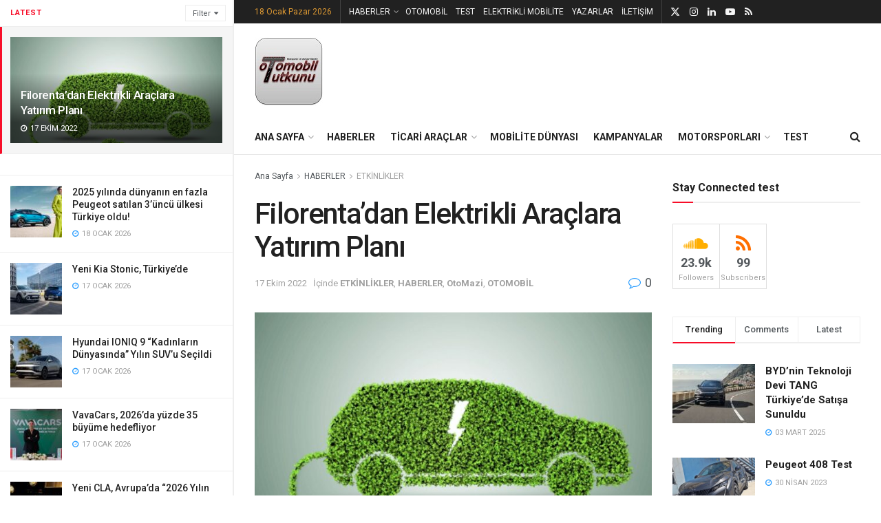

--- FILE ---
content_type: text/html; charset=UTF-8
request_url: https://otomobiltutkunu.com/filorentadan-elektrikli-araclara-yatirim-plani.html
body_size: 33461
content:
<!doctype html>
<!--[if lt IE 7]> <html class="no-js lt-ie9 lt-ie8 lt-ie7" dir="ltr" lang="tr" prefix="og: https://ogp.me/ns#"> <![endif]-->
<!--[if IE 7]>    <html class="no-js lt-ie9 lt-ie8" dir="ltr" lang="tr" prefix="og: https://ogp.me/ns#"> <![endif]-->
<!--[if IE 8]>    <html class="no-js lt-ie9" dir="ltr" lang="tr" prefix="og: https://ogp.me/ns#"> <![endif]-->
<!--[if IE 9]>    <html class="no-js lt-ie10" dir="ltr" lang="tr" prefix="og: https://ogp.me/ns#"> <![endif]-->
<!--[if gt IE 8]><!--> <html class="no-js" dir="ltr" lang="tr" prefix="og: https://ogp.me/ns#"> <!--<![endif]-->
<head>
    <meta http-equiv="Content-Type" content="text/html; charset=UTF-8" />
    <meta name='viewport' content='width=device-width, initial-scale=1, user-scalable=yes' />
    <link rel="profile" href="http://gmpg.org/xfn/11" />
    <link rel="pingback" href="https://otomobiltutkunu.com/xmlrpc.php" />
    <title>Filorenta’dan Elektrikli Araçlara Yatırım Planı - Otomobiltutkunu.com</title>
	<style>img:is([sizes="auto" i], [sizes^="auto," i]) { contain-intrinsic-size: 3000px 1500px }</style>
	
		<!-- All in One SEO 4.9.3 - aioseo.com -->
	<meta name="description" content="Uğur Beton ve Metal A.Ş. grup şirketlerinden biri olan Filorenta, operasyonel araç kiralama sektöründe elektrikli araçlara yapacağı yeni yatırım planlarıyla büyümeye devam ediyor. Filorenta Genel Müdür Yardımcısı Engin Kılıç otomotiv sektöründe yeni araç tedarik etmekte sıkıntı yaşandığını, kredi imkanlarının da kısıtlı olduğu bu dönemde müşterilerinin araç taleplerini en iyi şekilde karşıladıklarını belirtti. Kılıç, elektrikli ve" />
	<meta name="robots" content="max-image-preview:large" />
	<meta name="author" content="Otomobil Tutkunu"/>
	<link rel="canonical" href="https://otomobiltutkunu.com/filorentadan-elektrikli-araclara-yatirim-plani.html" />
	<meta name="generator" content="All in One SEO (AIOSEO) 4.9.3" />
		<meta property="og:locale" content="tr_TR" />
		<meta property="og:site_name" content="Otomobiltutkunu.com - Türkiye ve Dünya&#039;dan Güncel Otomobil ve Motor Sporları Haberleri" />
		<meta property="og:type" content="article" />
		<meta property="og:title" content="Filorenta’dan Elektrikli Araçlara Yatırım Planı - Otomobiltutkunu.com" />
		<meta property="og:description" content="Uğur Beton ve Metal A.Ş. grup şirketlerinden biri olan Filorenta, operasyonel araç kiralama sektöründe elektrikli araçlara yapacağı yeni yatırım planlarıyla büyümeye devam ediyor. Filorenta Genel Müdür Yardımcısı Engin Kılıç otomotiv sektöründe yeni araç tedarik etmekte sıkıntı yaşandığını, kredi imkanlarının da kısıtlı olduğu bu dönemde müşterilerinin araç taleplerini en iyi şekilde karşıladıklarını belirtti. Kılıç, elektrikli ve" />
		<meta property="og:url" content="https://otomobiltutkunu.com/filorentadan-elektrikli-araclara-yatirim-plani.html" />
		<meta property="article:published_time" content="2022-10-17T07:03:53+00:00" />
		<meta property="article:modified_time" content="2022-10-17T07:03:53+00:00" />
		<meta name="twitter:card" content="summary_large_image" />
		<meta name="twitter:title" content="Filorenta’dan Elektrikli Araçlara Yatırım Planı - Otomobiltutkunu.com" />
		<meta name="twitter:description" content="Uğur Beton ve Metal A.Ş. grup şirketlerinden biri olan Filorenta, operasyonel araç kiralama sektöründe elektrikli araçlara yapacağı yeni yatırım planlarıyla büyümeye devam ediyor. Filorenta Genel Müdür Yardımcısı Engin Kılıç otomotiv sektöründe yeni araç tedarik etmekte sıkıntı yaşandığını, kredi imkanlarının da kısıtlı olduğu bu dönemde müşterilerinin araç taleplerini en iyi şekilde karşıladıklarını belirtti. Kılıç, elektrikli ve" />
		<script type="application/ld+json" class="aioseo-schema">
			{"@context":"https:\/\/schema.org","@graph":[{"@type":"BlogPosting","@id":"https:\/\/otomobiltutkunu.com\/filorentadan-elektrikli-araclara-yatirim-plani.html#blogposting","name":"Filorenta\u2019dan Elektrikli Ara\u00e7lara Yat\u0131r\u0131m Plan\u0131 - Otomobiltutkunu.com","headline":"Filorenta\u2019dan Elektrikli Ara\u00e7lara Yat\u0131r\u0131m Plan\u0131","author":{"@id":"https:\/\/otomobiltutkunu.com\/author\/admin#author"},"publisher":{"@id":"https:\/\/otomobiltutkunu.com\/#organization"},"image":{"@type":"ImageObject","url":"https:\/\/otomobiltutkunu.com\/wp-content\/uploads\/2022\/10\/Filorenta.jpg","width":700,"height":433},"datePublished":"2022-10-17T07:03:53+00:00","dateModified":"2022-10-17T07:03:53+00:00","inLanguage":"tr-TR","mainEntityOfPage":{"@id":"https:\/\/otomobiltutkunu.com\/filorentadan-elektrikli-araclara-yatirim-plani.html#webpage"},"isPartOf":{"@id":"https:\/\/otomobiltutkunu.com\/filorentadan-elektrikli-araclara-yatirim-plani.html#webpage"},"articleSection":"ETK\u0130NL\u0130KLER, HABERLER, OtoMazi, OTOMOB\u0130L, Filorenta\u2019dan elektrikli ara\u00e7lara yat\u0131r\u0131m plan\u0131"},{"@type":"BreadcrumbList","@id":"https:\/\/otomobiltutkunu.com\/filorentadan-elektrikli-araclara-yatirim-plani.html#breadcrumblist","itemListElement":[{"@type":"ListItem","@id":"https:\/\/otomobiltutkunu.com#listItem","position":1,"name":"Ev","item":"https:\/\/otomobiltutkunu.com","nextItem":{"@type":"ListItem","@id":"https:\/\/otomobiltutkunu.com\/category\/haberler#listItem","name":"HABERLER"}},{"@type":"ListItem","@id":"https:\/\/otomobiltutkunu.com\/category\/haberler#listItem","position":2,"name":"HABERLER","item":"https:\/\/otomobiltutkunu.com\/category\/haberler","nextItem":{"@type":"ListItem","@id":"https:\/\/otomobiltutkunu.com\/category\/haberler\/etkinlikler#listItem","name":"ETK\u0130NL\u0130KLER"},"previousItem":{"@type":"ListItem","@id":"https:\/\/otomobiltutkunu.com#listItem","name":"Ev"}},{"@type":"ListItem","@id":"https:\/\/otomobiltutkunu.com\/category\/haberler\/etkinlikler#listItem","position":3,"name":"ETK\u0130NL\u0130KLER","item":"https:\/\/otomobiltutkunu.com\/category\/haberler\/etkinlikler","nextItem":{"@type":"ListItem","@id":"https:\/\/otomobiltutkunu.com\/filorentadan-elektrikli-araclara-yatirim-plani.html#listItem","name":"Filorenta\u2019dan Elektrikli Ara\u00e7lara Yat\u0131r\u0131m Plan\u0131"},"previousItem":{"@type":"ListItem","@id":"https:\/\/otomobiltutkunu.com\/category\/haberler#listItem","name":"HABERLER"}},{"@type":"ListItem","@id":"https:\/\/otomobiltutkunu.com\/filorentadan-elektrikli-araclara-yatirim-plani.html#listItem","position":4,"name":"Filorenta\u2019dan Elektrikli Ara\u00e7lara Yat\u0131r\u0131m Plan\u0131","previousItem":{"@type":"ListItem","@id":"https:\/\/otomobiltutkunu.com\/category\/haberler\/etkinlikler#listItem","name":"ETK\u0130NL\u0130KLER"}}]},{"@type":"Organization","@id":"https:\/\/otomobiltutkunu.com\/#organization","name":"Otomobiltutkunu.com","description":"T\u00fcrkiye ve D\u00fcnya'dan G\u00fcncel Otomobil ve Motor Sporlar\u0131 Haberleri","url":"https:\/\/otomobiltutkunu.com\/"},{"@type":"Person","@id":"https:\/\/otomobiltutkunu.com\/author\/admin#author","url":"https:\/\/otomobiltutkunu.com\/author\/admin","name":"Otomobil Tutkunu","image":{"@type":"ImageObject","@id":"https:\/\/otomobiltutkunu.com\/filorentadan-elektrikli-araclara-yatirim-plani.html#authorImage","url":"https:\/\/secure.gravatar.com\/avatar\/e70f03232479185a91dbc673f3e8f2bf?s=96&d=blank&r=g","width":96,"height":96,"caption":"Otomobil Tutkunu"}},{"@type":"WebPage","@id":"https:\/\/otomobiltutkunu.com\/filorentadan-elektrikli-araclara-yatirim-plani.html#webpage","url":"https:\/\/otomobiltutkunu.com\/filorentadan-elektrikli-araclara-yatirim-plani.html","name":"Filorenta\u2019dan Elektrikli Ara\u00e7lara Yat\u0131r\u0131m Plan\u0131 - Otomobiltutkunu.com","description":"U\u011fur Beton ve Metal A.\u015e. grup \u015firketlerinden biri olan Filorenta, operasyonel ara\u00e7 kiralama sekt\u00f6r\u00fcnde elektrikli ara\u00e7lara yapaca\u011f\u0131 yeni yat\u0131r\u0131m planlar\u0131yla b\u00fcy\u00fcmeye devam ediyor. Filorenta Genel M\u00fcd\u00fcr Yard\u0131mc\u0131s\u0131 Engin K\u0131l\u0131\u00e7 otomotiv sekt\u00f6r\u00fcnde yeni ara\u00e7 tedarik etmekte s\u0131k\u0131nt\u0131 ya\u015fand\u0131\u011f\u0131n\u0131, kredi imkanlar\u0131n\u0131n da k\u0131s\u0131tl\u0131 oldu\u011fu bu d\u00f6nemde m\u00fc\u015fterilerinin ara\u00e7 taleplerini en iyi \u015fekilde kar\u015f\u0131lad\u0131klar\u0131n\u0131 belirtti. K\u0131l\u0131\u00e7, elektrikli ve","inLanguage":"tr-TR","isPartOf":{"@id":"https:\/\/otomobiltutkunu.com\/#website"},"breadcrumb":{"@id":"https:\/\/otomobiltutkunu.com\/filorentadan-elektrikli-araclara-yatirim-plani.html#breadcrumblist"},"author":{"@id":"https:\/\/otomobiltutkunu.com\/author\/admin#author"},"creator":{"@id":"https:\/\/otomobiltutkunu.com\/author\/admin#author"},"image":{"@type":"ImageObject","url":"https:\/\/otomobiltutkunu.com\/wp-content\/uploads\/2022\/10\/Filorenta.jpg","@id":"https:\/\/otomobiltutkunu.com\/filorentadan-elektrikli-araclara-yatirim-plani.html\/#mainImage","width":700,"height":433},"primaryImageOfPage":{"@id":"https:\/\/otomobiltutkunu.com\/filorentadan-elektrikli-araclara-yatirim-plani.html#mainImage"},"datePublished":"2022-10-17T07:03:53+00:00","dateModified":"2022-10-17T07:03:53+00:00"},{"@type":"WebSite","@id":"https:\/\/otomobiltutkunu.com\/#website","url":"https:\/\/otomobiltutkunu.com\/","name":"Otomobiltutkunu.com","description":"T\u00fcrkiye ve D\u00fcnya'dan G\u00fcncel Otomobil ve Motor Sporlar\u0131 Haberleri","inLanguage":"tr-TR","publisher":{"@id":"https:\/\/otomobiltutkunu.com\/#organization"}}]}
		</script>
		<!-- All in One SEO -->

			<script type="text/javascript">
			  var jnews_ajax_url = '/?ajax-request=jnews'
			</script>
			<script type="text/javascript">;window.jnews=window.jnews||{},window.jnews.library=window.jnews.library||{},window.jnews.library=function(){"use strict";var e=this;e.win=window,e.doc=document,e.noop=function(){},e.globalBody=e.doc.getElementsByTagName("body")[0],e.globalBody=e.globalBody?e.globalBody:e.doc,e.win.jnewsDataStorage=e.win.jnewsDataStorage||{_storage:new WeakMap,put:function(e,t,n){this._storage.has(e)||this._storage.set(e,new Map),this._storage.get(e).set(t,n)},get:function(e,t){return this._storage.get(e).get(t)},has:function(e,t){return this._storage.has(e)&&this._storage.get(e).has(t)},remove:function(e,t){var n=this._storage.get(e).delete(t);return 0===!this._storage.get(e).size&&this._storage.delete(e),n}},e.windowWidth=function(){return e.win.innerWidth||e.docEl.clientWidth||e.globalBody.clientWidth},e.windowHeight=function(){return e.win.innerHeight||e.docEl.clientHeight||e.globalBody.clientHeight},e.requestAnimationFrame=e.win.requestAnimationFrame||e.win.webkitRequestAnimationFrame||e.win.mozRequestAnimationFrame||e.win.msRequestAnimationFrame||window.oRequestAnimationFrame||function(e){return setTimeout(e,1e3/60)},e.cancelAnimationFrame=e.win.cancelAnimationFrame||e.win.webkitCancelAnimationFrame||e.win.webkitCancelRequestAnimationFrame||e.win.mozCancelAnimationFrame||e.win.msCancelRequestAnimationFrame||e.win.oCancelRequestAnimationFrame||function(e){clearTimeout(e)},e.classListSupport="classList"in document.createElement("_"),e.hasClass=e.classListSupport?function(e,t){return e.classList.contains(t)}:function(e,t){return e.className.indexOf(t)>=0},e.addClass=e.classListSupport?function(t,n){e.hasClass(t,n)||t.classList.add(n)}:function(t,n){e.hasClass(t,n)||(t.className+=" "+n)},e.removeClass=e.classListSupport?function(t,n){e.hasClass(t,n)&&t.classList.remove(n)}:function(t,n){e.hasClass(t,n)&&(t.className=t.className.replace(n,""))},e.objKeys=function(e){var t=[];for(var n in e)Object.prototype.hasOwnProperty.call(e,n)&&t.push(n);return t},e.isObjectSame=function(e,t){var n=!0;return JSON.stringify(e)!==JSON.stringify(t)&&(n=!1),n},e.extend=function(){for(var e,t,n,o=arguments[0]||{},i=1,a=arguments.length;i<a;i++)if(null!==(e=arguments[i]))for(t in e)o!==(n=e[t])&&void 0!==n&&(o[t]=n);return o},e.dataStorage=e.win.jnewsDataStorage,e.isVisible=function(e){return 0!==e.offsetWidth&&0!==e.offsetHeight||e.getBoundingClientRect().length},e.getHeight=function(e){return e.offsetHeight||e.clientHeight||e.getBoundingClientRect().height},e.getWidth=function(e){return e.offsetWidth||e.clientWidth||e.getBoundingClientRect().width},e.supportsPassive=!1;try{var t=Object.defineProperty({},"passive",{get:function(){e.supportsPassive=!0}});"createEvent"in e.doc?e.win.addEventListener("test",null,t):"fireEvent"in e.doc&&e.win.attachEvent("test",null)}catch(e){}e.passiveOption=!!e.supportsPassive&&{passive:!0},e.setStorage=function(e,t){e="jnews-"+e;var n={expired:Math.floor(((new Date).getTime()+432e5)/1e3)};t=Object.assign(n,t);localStorage.setItem(e,JSON.stringify(t))},e.getStorage=function(e){e="jnews-"+e;var t=localStorage.getItem(e);return null!==t&&0<t.length?JSON.parse(localStorage.getItem(e)):{}},e.expiredStorage=function(){var t,n="jnews-";for(var o in localStorage)o.indexOf(n)>-1&&"undefined"!==(t=e.getStorage(o.replace(n,""))).expired&&t.expired<Math.floor((new Date).getTime()/1e3)&&localStorage.removeItem(o)},e.addEvents=function(t,n,o){for(var i in n){var a=["touchstart","touchmove"].indexOf(i)>=0&&!o&&e.passiveOption;"createEvent"in e.doc?t.addEventListener(i,n[i],a):"fireEvent"in e.doc&&t.attachEvent("on"+i,n[i])}},e.removeEvents=function(t,n){for(var o in n)"createEvent"in e.doc?t.removeEventListener(o,n[o]):"fireEvent"in e.doc&&t.detachEvent("on"+o,n[o])},e.triggerEvents=function(t,n,o){var i;o=o||{detail:null};return"createEvent"in e.doc?(!(i=e.doc.createEvent("CustomEvent")||new CustomEvent(n)).initCustomEvent||i.initCustomEvent(n,!0,!1,o),void t.dispatchEvent(i)):"fireEvent"in e.doc?((i=e.doc.createEventObject()).eventType=n,void t.fireEvent("on"+i.eventType,i)):void 0},e.getParents=function(t,n){void 0===n&&(n=e.doc);for(var o=[],i=t.parentNode,a=!1;!a;)if(i){var r=i;r.querySelectorAll(n).length?a=!0:(o.push(r),i=r.parentNode)}else o=[],a=!0;return o},e.forEach=function(e,t,n){for(var o=0,i=e.length;o<i;o++)t.call(n,e[o],o)},e.getText=function(e){return e.innerText||e.textContent},e.setText=function(e,t){var n="object"==typeof t?t.innerText||t.textContent:t;e.innerText&&(e.innerText=n),e.textContent&&(e.textContent=n)},e.httpBuildQuery=function(t){return e.objKeys(t).reduce(function t(n){var o=arguments.length>1&&void 0!==arguments[1]?arguments[1]:null;return function(i,a){var r=n[a];a=encodeURIComponent(a);var s=o?"".concat(o,"[").concat(a,"]"):a;return null==r||"function"==typeof r?(i.push("".concat(s,"=")),i):["number","boolean","string"].includes(typeof r)?(i.push("".concat(s,"=").concat(encodeURIComponent(r))),i):(i.push(e.objKeys(r).reduce(t(r,s),[]).join("&")),i)}}(t),[]).join("&")},e.get=function(t,n,o,i){return o="function"==typeof o?o:e.noop,e.ajax("GET",t,n,o,i)},e.post=function(t,n,o,i){return o="function"==typeof o?o:e.noop,e.ajax("POST",t,n,o,i)},e.ajax=function(t,n,o,i,a){var r=new XMLHttpRequest,s=n,c=e.httpBuildQuery(o);if(t=-1!=["GET","POST"].indexOf(t)?t:"GET",r.open(t,s+("GET"==t?"?"+c:""),!0),"POST"==t&&r.setRequestHeader("Content-type","application/x-www-form-urlencoded"),r.setRequestHeader("X-Requested-With","XMLHttpRequest"),r.onreadystatechange=function(){4===r.readyState&&200<=r.status&&300>r.status&&"function"==typeof i&&i.call(void 0,r.response)},void 0!==a&&!a){return{xhr:r,send:function(){r.send("POST"==t?c:null)}}}return r.send("POST"==t?c:null),{xhr:r}},e.scrollTo=function(t,n,o){function i(e,t,n){this.start=this.position(),this.change=e-this.start,this.currentTime=0,this.increment=20,this.duration=void 0===n?500:n,this.callback=t,this.finish=!1,this.animateScroll()}return Math.easeInOutQuad=function(e,t,n,o){return(e/=o/2)<1?n/2*e*e+t:-n/2*(--e*(e-2)-1)+t},i.prototype.stop=function(){this.finish=!0},i.prototype.move=function(t){e.doc.documentElement.scrollTop=t,e.globalBody.parentNode.scrollTop=t,e.globalBody.scrollTop=t},i.prototype.position=function(){return e.doc.documentElement.scrollTop||e.globalBody.parentNode.scrollTop||e.globalBody.scrollTop},i.prototype.animateScroll=function(){this.currentTime+=this.increment;var t=Math.easeInOutQuad(this.currentTime,this.start,this.change,this.duration);this.move(t),this.currentTime<this.duration&&!this.finish?e.requestAnimationFrame.call(e.win,this.animateScroll.bind(this)):this.callback&&"function"==typeof this.callback&&this.callback()},new i(t,n,o)},e.unwrap=function(t){var n,o=t;e.forEach(t,(function(e,t){n?n+=e:n=e})),o.replaceWith(n)},e.performance={start:function(e){performance.mark(e+"Start")},stop:function(e){performance.mark(e+"End"),performance.measure(e,e+"Start",e+"End")}},e.fps=function(){var t=0,n=0,o=0;!function(){var i=t=0,a=0,r=0,s=document.getElementById("fpsTable"),c=function(t){void 0===document.getElementsByTagName("body")[0]?e.requestAnimationFrame.call(e.win,(function(){c(t)})):document.getElementsByTagName("body")[0].appendChild(t)};null===s&&((s=document.createElement("div")).style.position="fixed",s.style.top="120px",s.style.left="10px",s.style.width="100px",s.style.height="20px",s.style.border="1px solid black",s.style.fontSize="11px",s.style.zIndex="100000",s.style.backgroundColor="white",s.id="fpsTable",c(s));var l=function(){o++,n=Date.now(),(a=(o/(r=(n-t)/1e3)).toPrecision(2))!=i&&(i=a,s.innerHTML=i+"fps"),1<r&&(t=n,o=0),e.requestAnimationFrame.call(e.win,l)};l()}()},e.instr=function(e,t){for(var n=0;n<t.length;n++)if(-1!==e.toLowerCase().indexOf(t[n].toLowerCase()))return!0},e.winLoad=function(t,n){function o(o){if("complete"===e.doc.readyState||"interactive"===e.doc.readyState)return!o||n?setTimeout(t,n||1):t(o),1}o()||e.addEvents(e.win,{load:o})},e.docReady=function(t,n){function o(o){if("complete"===e.doc.readyState||"interactive"===e.doc.readyState)return!o||n?setTimeout(t,n||1):t(o),1}o()||e.addEvents(e.doc,{DOMContentLoaded:o})},e.fireOnce=function(){e.docReady((function(){e.assets=e.assets||[],e.assets.length&&(e.boot(),e.load_assets())}),50)},e.boot=function(){e.length&&e.doc.querySelectorAll("style[media]").forEach((function(e){"not all"==e.getAttribute("media")&&e.removeAttribute("media")}))},e.create_js=function(t,n){var o=e.doc.createElement("script");switch(o.setAttribute("src",t),n){case"defer":o.setAttribute("defer",!0);break;case"async":o.setAttribute("async",!0);break;case"deferasync":o.setAttribute("defer",!0),o.setAttribute("async",!0)}e.globalBody.appendChild(o)},e.load_assets=function(){"object"==typeof e.assets&&e.forEach(e.assets.slice(0),(function(t,n){var o="";t.defer&&(o+="defer"),t.async&&(o+="async"),e.create_js(t.url,o);var i=e.assets.indexOf(t);i>-1&&e.assets.splice(i,1)})),e.assets=jnewsoption.au_scripts=window.jnewsads=[]},e.setCookie=function(e,t,n){var o="";if(n){var i=new Date;i.setTime(i.getTime()+24*n*60*60*1e3),o="; expires="+i.toUTCString()}document.cookie=e+"="+(t||"")+o+"; path=/"},e.getCookie=function(e){for(var t=e+"=",n=document.cookie.split(";"),o=0;o<n.length;o++){for(var i=n[o];" "==i.charAt(0);)i=i.substring(1,i.length);if(0==i.indexOf(t))return i.substring(t.length,i.length)}return null},e.eraseCookie=function(e){document.cookie=e+"=; Path=/; Expires=Thu, 01 Jan 1970 00:00:01 GMT;"},e.docReady((function(){e.globalBody=e.globalBody==e.doc?e.doc.getElementsByTagName("body")[0]:e.globalBody,e.globalBody=e.globalBody?e.globalBody:e.doc})),e.winLoad((function(){e.winLoad((function(){var t=!1;if(void 0!==window.jnewsadmin)if(void 0!==window.file_version_checker){var n=e.objKeys(window.file_version_checker);n.length?n.forEach((function(e){t||"10.0.4"===window.file_version_checker[e]||(t=!0)})):t=!0}else t=!0;t&&(window.jnewsHelper.getMessage(),window.jnewsHelper.getNotice())}),2500)}))},window.jnews.library=new window.jnews.library;</script><link rel='dns-prefetch' href='//fonts.googleapis.com' />
<link rel='preconnect' href='https://fonts.gstatic.com' />
<link rel="alternate" type="application/rss+xml" title="Otomobiltutkunu.com &raquo; akışı" href="https://otomobiltutkunu.com/feed" />
<link rel="alternate" type="application/rss+xml" title="Otomobiltutkunu.com &raquo; yorum akışı" href="https://otomobiltutkunu.com/comments/feed" />
<script type="text/javascript">
/* <![CDATA[ */
window._wpemojiSettings = {"baseUrl":"https:\/\/s.w.org\/images\/core\/emoji\/15.0.3\/72x72\/","ext":".png","svgUrl":"https:\/\/s.w.org\/images\/core\/emoji\/15.0.3\/svg\/","svgExt":".svg","source":{"concatemoji":"https:\/\/otomobiltutkunu.com\/wp-includes\/js\/wp-emoji-release.min.js?ver=6.7.2"}};
/*! This file is auto-generated */
!function(i,n){var o,s,e;function c(e){try{var t={supportTests:e,timestamp:(new Date).valueOf()};sessionStorage.setItem(o,JSON.stringify(t))}catch(e){}}function p(e,t,n){e.clearRect(0,0,e.canvas.width,e.canvas.height),e.fillText(t,0,0);var t=new Uint32Array(e.getImageData(0,0,e.canvas.width,e.canvas.height).data),r=(e.clearRect(0,0,e.canvas.width,e.canvas.height),e.fillText(n,0,0),new Uint32Array(e.getImageData(0,0,e.canvas.width,e.canvas.height).data));return t.every(function(e,t){return e===r[t]})}function u(e,t,n){switch(t){case"flag":return n(e,"\ud83c\udff3\ufe0f\u200d\u26a7\ufe0f","\ud83c\udff3\ufe0f\u200b\u26a7\ufe0f")?!1:!n(e,"\ud83c\uddfa\ud83c\uddf3","\ud83c\uddfa\u200b\ud83c\uddf3")&&!n(e,"\ud83c\udff4\udb40\udc67\udb40\udc62\udb40\udc65\udb40\udc6e\udb40\udc67\udb40\udc7f","\ud83c\udff4\u200b\udb40\udc67\u200b\udb40\udc62\u200b\udb40\udc65\u200b\udb40\udc6e\u200b\udb40\udc67\u200b\udb40\udc7f");case"emoji":return!n(e,"\ud83d\udc26\u200d\u2b1b","\ud83d\udc26\u200b\u2b1b")}return!1}function f(e,t,n){var r="undefined"!=typeof WorkerGlobalScope&&self instanceof WorkerGlobalScope?new OffscreenCanvas(300,150):i.createElement("canvas"),a=r.getContext("2d",{willReadFrequently:!0}),o=(a.textBaseline="top",a.font="600 32px Arial",{});return e.forEach(function(e){o[e]=t(a,e,n)}),o}function t(e){var t=i.createElement("script");t.src=e,t.defer=!0,i.head.appendChild(t)}"undefined"!=typeof Promise&&(o="wpEmojiSettingsSupports",s=["flag","emoji"],n.supports={everything:!0,everythingExceptFlag:!0},e=new Promise(function(e){i.addEventListener("DOMContentLoaded",e,{once:!0})}),new Promise(function(t){var n=function(){try{var e=JSON.parse(sessionStorage.getItem(o));if("object"==typeof e&&"number"==typeof e.timestamp&&(new Date).valueOf()<e.timestamp+604800&&"object"==typeof e.supportTests)return e.supportTests}catch(e){}return null}();if(!n){if("undefined"!=typeof Worker&&"undefined"!=typeof OffscreenCanvas&&"undefined"!=typeof URL&&URL.createObjectURL&&"undefined"!=typeof Blob)try{var e="postMessage("+f.toString()+"("+[JSON.stringify(s),u.toString(),p.toString()].join(",")+"));",r=new Blob([e],{type:"text/javascript"}),a=new Worker(URL.createObjectURL(r),{name:"wpTestEmojiSupports"});return void(a.onmessage=function(e){c(n=e.data),a.terminate(),t(n)})}catch(e){}c(n=f(s,u,p))}t(n)}).then(function(e){for(var t in e)n.supports[t]=e[t],n.supports.everything=n.supports.everything&&n.supports[t],"flag"!==t&&(n.supports.everythingExceptFlag=n.supports.everythingExceptFlag&&n.supports[t]);n.supports.everythingExceptFlag=n.supports.everythingExceptFlag&&!n.supports.flag,n.DOMReady=!1,n.readyCallback=function(){n.DOMReady=!0}}).then(function(){return e}).then(function(){var e;n.supports.everything||(n.readyCallback(),(e=n.source||{}).concatemoji?t(e.concatemoji):e.wpemoji&&e.twemoji&&(t(e.twemoji),t(e.wpemoji)))}))}((window,document),window._wpemojiSettings);
/* ]]> */
</script>

<style id='wp-emoji-styles-inline-css' type='text/css'>

	img.wp-smiley, img.emoji {
		display: inline !important;
		border: none !important;
		box-shadow: none !important;
		height: 1em !important;
		width: 1em !important;
		margin: 0 0.07em !important;
		vertical-align: -0.1em !important;
		background: none !important;
		padding: 0 !important;
	}
</style>
<link rel='stylesheet' id='wp-block-library-css' href='https://otomobiltutkunu.com/wp-includes/css/dist/block-library/style.min.css?ver=6.7.2' type='text/css' media='all' />
<link rel='stylesheet' id='aioseo/css/src/vue/standalone/blocks/table-of-contents/global.scss-css' href='https://otomobiltutkunu.com/wp-content/plugins/all-in-one-seo-pack/dist/Lite/assets/css/table-of-contents/global.e90f6d47.css?ver=4.9.3' type='text/css' media='all' />
<style id='classic-theme-styles-inline-css' type='text/css'>
/*! This file is auto-generated */
.wp-block-button__link{color:#fff;background-color:#32373c;border-radius:9999px;box-shadow:none;text-decoration:none;padding:calc(.667em + 2px) calc(1.333em + 2px);font-size:1.125em}.wp-block-file__button{background:#32373c;color:#fff;text-decoration:none}
</style>
<style id='global-styles-inline-css' type='text/css'>
:root{--wp--preset--aspect-ratio--square: 1;--wp--preset--aspect-ratio--4-3: 4/3;--wp--preset--aspect-ratio--3-4: 3/4;--wp--preset--aspect-ratio--3-2: 3/2;--wp--preset--aspect-ratio--2-3: 2/3;--wp--preset--aspect-ratio--16-9: 16/9;--wp--preset--aspect-ratio--9-16: 9/16;--wp--preset--color--black: #000000;--wp--preset--color--cyan-bluish-gray: #abb8c3;--wp--preset--color--white: #ffffff;--wp--preset--color--pale-pink: #f78da7;--wp--preset--color--vivid-red: #cf2e2e;--wp--preset--color--luminous-vivid-orange: #ff6900;--wp--preset--color--luminous-vivid-amber: #fcb900;--wp--preset--color--light-green-cyan: #7bdcb5;--wp--preset--color--vivid-green-cyan: #00d084;--wp--preset--color--pale-cyan-blue: #8ed1fc;--wp--preset--color--vivid-cyan-blue: #0693e3;--wp--preset--color--vivid-purple: #9b51e0;--wp--preset--gradient--vivid-cyan-blue-to-vivid-purple: linear-gradient(135deg,rgba(6,147,227,1) 0%,rgb(155,81,224) 100%);--wp--preset--gradient--light-green-cyan-to-vivid-green-cyan: linear-gradient(135deg,rgb(122,220,180) 0%,rgb(0,208,130) 100%);--wp--preset--gradient--luminous-vivid-amber-to-luminous-vivid-orange: linear-gradient(135deg,rgba(252,185,0,1) 0%,rgba(255,105,0,1) 100%);--wp--preset--gradient--luminous-vivid-orange-to-vivid-red: linear-gradient(135deg,rgba(255,105,0,1) 0%,rgb(207,46,46) 100%);--wp--preset--gradient--very-light-gray-to-cyan-bluish-gray: linear-gradient(135deg,rgb(238,238,238) 0%,rgb(169,184,195) 100%);--wp--preset--gradient--cool-to-warm-spectrum: linear-gradient(135deg,rgb(74,234,220) 0%,rgb(151,120,209) 20%,rgb(207,42,186) 40%,rgb(238,44,130) 60%,rgb(251,105,98) 80%,rgb(254,248,76) 100%);--wp--preset--gradient--blush-light-purple: linear-gradient(135deg,rgb(255,206,236) 0%,rgb(152,150,240) 100%);--wp--preset--gradient--blush-bordeaux: linear-gradient(135deg,rgb(254,205,165) 0%,rgb(254,45,45) 50%,rgb(107,0,62) 100%);--wp--preset--gradient--luminous-dusk: linear-gradient(135deg,rgb(255,203,112) 0%,rgb(199,81,192) 50%,rgb(65,88,208) 100%);--wp--preset--gradient--pale-ocean: linear-gradient(135deg,rgb(255,245,203) 0%,rgb(182,227,212) 50%,rgb(51,167,181) 100%);--wp--preset--gradient--electric-grass: linear-gradient(135deg,rgb(202,248,128) 0%,rgb(113,206,126) 100%);--wp--preset--gradient--midnight: linear-gradient(135deg,rgb(2,3,129) 0%,rgb(40,116,252) 100%);--wp--preset--font-size--small: 13px;--wp--preset--font-size--medium: 20px;--wp--preset--font-size--large: 36px;--wp--preset--font-size--x-large: 42px;--wp--preset--spacing--20: 0.44rem;--wp--preset--spacing--30: 0.67rem;--wp--preset--spacing--40: 1rem;--wp--preset--spacing--50: 1.5rem;--wp--preset--spacing--60: 2.25rem;--wp--preset--spacing--70: 3.38rem;--wp--preset--spacing--80: 5.06rem;--wp--preset--shadow--natural: 6px 6px 9px rgba(0, 0, 0, 0.2);--wp--preset--shadow--deep: 12px 12px 50px rgba(0, 0, 0, 0.4);--wp--preset--shadow--sharp: 6px 6px 0px rgba(0, 0, 0, 0.2);--wp--preset--shadow--outlined: 6px 6px 0px -3px rgba(255, 255, 255, 1), 6px 6px rgba(0, 0, 0, 1);--wp--preset--shadow--crisp: 6px 6px 0px rgba(0, 0, 0, 1);}:where(.is-layout-flex){gap: 0.5em;}:where(.is-layout-grid){gap: 0.5em;}body .is-layout-flex{display: flex;}.is-layout-flex{flex-wrap: wrap;align-items: center;}.is-layout-flex > :is(*, div){margin: 0;}body .is-layout-grid{display: grid;}.is-layout-grid > :is(*, div){margin: 0;}:where(.wp-block-columns.is-layout-flex){gap: 2em;}:where(.wp-block-columns.is-layout-grid){gap: 2em;}:where(.wp-block-post-template.is-layout-flex){gap: 1.25em;}:where(.wp-block-post-template.is-layout-grid){gap: 1.25em;}.has-black-color{color: var(--wp--preset--color--black) !important;}.has-cyan-bluish-gray-color{color: var(--wp--preset--color--cyan-bluish-gray) !important;}.has-white-color{color: var(--wp--preset--color--white) !important;}.has-pale-pink-color{color: var(--wp--preset--color--pale-pink) !important;}.has-vivid-red-color{color: var(--wp--preset--color--vivid-red) !important;}.has-luminous-vivid-orange-color{color: var(--wp--preset--color--luminous-vivid-orange) !important;}.has-luminous-vivid-amber-color{color: var(--wp--preset--color--luminous-vivid-amber) !important;}.has-light-green-cyan-color{color: var(--wp--preset--color--light-green-cyan) !important;}.has-vivid-green-cyan-color{color: var(--wp--preset--color--vivid-green-cyan) !important;}.has-pale-cyan-blue-color{color: var(--wp--preset--color--pale-cyan-blue) !important;}.has-vivid-cyan-blue-color{color: var(--wp--preset--color--vivid-cyan-blue) !important;}.has-vivid-purple-color{color: var(--wp--preset--color--vivid-purple) !important;}.has-black-background-color{background-color: var(--wp--preset--color--black) !important;}.has-cyan-bluish-gray-background-color{background-color: var(--wp--preset--color--cyan-bluish-gray) !important;}.has-white-background-color{background-color: var(--wp--preset--color--white) !important;}.has-pale-pink-background-color{background-color: var(--wp--preset--color--pale-pink) !important;}.has-vivid-red-background-color{background-color: var(--wp--preset--color--vivid-red) !important;}.has-luminous-vivid-orange-background-color{background-color: var(--wp--preset--color--luminous-vivid-orange) !important;}.has-luminous-vivid-amber-background-color{background-color: var(--wp--preset--color--luminous-vivid-amber) !important;}.has-light-green-cyan-background-color{background-color: var(--wp--preset--color--light-green-cyan) !important;}.has-vivid-green-cyan-background-color{background-color: var(--wp--preset--color--vivid-green-cyan) !important;}.has-pale-cyan-blue-background-color{background-color: var(--wp--preset--color--pale-cyan-blue) !important;}.has-vivid-cyan-blue-background-color{background-color: var(--wp--preset--color--vivid-cyan-blue) !important;}.has-vivid-purple-background-color{background-color: var(--wp--preset--color--vivid-purple) !important;}.has-black-border-color{border-color: var(--wp--preset--color--black) !important;}.has-cyan-bluish-gray-border-color{border-color: var(--wp--preset--color--cyan-bluish-gray) !important;}.has-white-border-color{border-color: var(--wp--preset--color--white) !important;}.has-pale-pink-border-color{border-color: var(--wp--preset--color--pale-pink) !important;}.has-vivid-red-border-color{border-color: var(--wp--preset--color--vivid-red) !important;}.has-luminous-vivid-orange-border-color{border-color: var(--wp--preset--color--luminous-vivid-orange) !important;}.has-luminous-vivid-amber-border-color{border-color: var(--wp--preset--color--luminous-vivid-amber) !important;}.has-light-green-cyan-border-color{border-color: var(--wp--preset--color--light-green-cyan) !important;}.has-vivid-green-cyan-border-color{border-color: var(--wp--preset--color--vivid-green-cyan) !important;}.has-pale-cyan-blue-border-color{border-color: var(--wp--preset--color--pale-cyan-blue) !important;}.has-vivid-cyan-blue-border-color{border-color: var(--wp--preset--color--vivid-cyan-blue) !important;}.has-vivid-purple-border-color{border-color: var(--wp--preset--color--vivid-purple) !important;}.has-vivid-cyan-blue-to-vivid-purple-gradient-background{background: var(--wp--preset--gradient--vivid-cyan-blue-to-vivid-purple) !important;}.has-light-green-cyan-to-vivid-green-cyan-gradient-background{background: var(--wp--preset--gradient--light-green-cyan-to-vivid-green-cyan) !important;}.has-luminous-vivid-amber-to-luminous-vivid-orange-gradient-background{background: var(--wp--preset--gradient--luminous-vivid-amber-to-luminous-vivid-orange) !important;}.has-luminous-vivid-orange-to-vivid-red-gradient-background{background: var(--wp--preset--gradient--luminous-vivid-orange-to-vivid-red) !important;}.has-very-light-gray-to-cyan-bluish-gray-gradient-background{background: var(--wp--preset--gradient--very-light-gray-to-cyan-bluish-gray) !important;}.has-cool-to-warm-spectrum-gradient-background{background: var(--wp--preset--gradient--cool-to-warm-spectrum) !important;}.has-blush-light-purple-gradient-background{background: var(--wp--preset--gradient--blush-light-purple) !important;}.has-blush-bordeaux-gradient-background{background: var(--wp--preset--gradient--blush-bordeaux) !important;}.has-luminous-dusk-gradient-background{background: var(--wp--preset--gradient--luminous-dusk) !important;}.has-pale-ocean-gradient-background{background: var(--wp--preset--gradient--pale-ocean) !important;}.has-electric-grass-gradient-background{background: var(--wp--preset--gradient--electric-grass) !important;}.has-midnight-gradient-background{background: var(--wp--preset--gradient--midnight) !important;}.has-small-font-size{font-size: var(--wp--preset--font-size--small) !important;}.has-medium-font-size{font-size: var(--wp--preset--font-size--medium) !important;}.has-large-font-size{font-size: var(--wp--preset--font-size--large) !important;}.has-x-large-font-size{font-size: var(--wp--preset--font-size--x-large) !important;}
:where(.wp-block-post-template.is-layout-flex){gap: 1.25em;}:where(.wp-block-post-template.is-layout-grid){gap: 1.25em;}
:where(.wp-block-columns.is-layout-flex){gap: 2em;}:where(.wp-block-columns.is-layout-grid){gap: 2em;}
:root :where(.wp-block-pullquote){font-size: 1.5em;line-height: 1.6;}
</style>
<link rel='stylesheet' id='js_composer_front-css' href='https://otomobiltutkunu.com/wp-content/plugins/js_composer/assets/css/js_composer.min.css?ver=8.2' type='text/css' media='all' />
<link rel='stylesheet' id='wp-pagenavi-css' href='https://otomobiltutkunu.com/wp-content/plugins/wp-pagenavi/pagenavi-css.css?ver=2.70' type='text/css' media='all' />
<link rel='stylesheet' id='jeg_customizer_font-css' href='//fonts.googleapis.com/css?family=Roboto%3Aregular%2C500%2C700%2C500%2Cregular&#038;display=swap&#038;ver=1.3.0' type='text/css' media='all' />
<link rel='stylesheet' id='jnews-frontend-css' href='https://otomobiltutkunu.com/wp-content/themes/jnews/assets/dist/frontend.min.css?ver=11.6.11' type='text/css' media='all' />
<link rel='stylesheet' id='jnews-js-composer-css' href='https://otomobiltutkunu.com/wp-content/themes/jnews/assets/css/js-composer-frontend.css?ver=11.6.11' type='text/css' media='all' />
<link rel='stylesheet' id='jnews-style-css' href='https://otomobiltutkunu.com/wp-content/themes/jnews/style.css?ver=11.6.11' type='text/css' media='all' />
<link rel='stylesheet' id='jnews-darkmode-css' href='https://otomobiltutkunu.com/wp-content/themes/jnews/assets/css/darkmode.css?ver=11.6.11' type='text/css' media='all' />
<link rel='stylesheet' id='jnews-migration-newspaper-style-css' href='https://otomobiltutkunu.com/wp-content/plugins/jnews-migration-newspaper/assets/css/shortcode.css?ver=11.6.1' type='text/css' media='all' />
<link rel='stylesheet' id='jnews-select-share-css' href='https://otomobiltutkunu.com/wp-content/plugins/jnews-social-share/assets/css/plugin.css' type='text/css' media='all' />
<link rel='stylesheet' id='jnews-weather-style-css' href='https://otomobiltutkunu.com/wp-content/plugins/jnews-weather/assets/css/plugin.css?ver=11.0.2' type='text/css' media='all' />
<script type="text/javascript" src="https://otomobiltutkunu.com/wp-includes/js/jquery/jquery.min.js?ver=3.7.1" id="jquery-core-js"></script>
<script type="text/javascript" src="https://otomobiltutkunu.com/wp-includes/js/jquery/jquery-migrate.min.js?ver=3.4.1" id="jquery-migrate-js"></script>
<script></script><link rel="https://api.w.org/" href="https://otomobiltutkunu.com/wp-json/" /><link rel="alternate" title="JSON" type="application/json" href="https://otomobiltutkunu.com/wp-json/wp/v2/posts/30920" /><link rel="EditURI" type="application/rsd+xml" title="RSD" href="https://otomobiltutkunu.com/xmlrpc.php?rsd" />
<meta name="generator" content="WordPress 6.7.2" />
<link rel='shortlink' href='https://otomobiltutkunu.com/?p=30920' />
<link rel="alternate" title="oEmbed (JSON)" type="application/json+oembed" href="https://otomobiltutkunu.com/wp-json/oembed/1.0/embed?url=https%3A%2F%2Fotomobiltutkunu.com%2Ffilorentadan-elektrikli-araclara-yatirim-plani.html" />
<link rel="alternate" title="oEmbed (XML)" type="text/xml+oembed" href="https://otomobiltutkunu.com/wp-json/oembed/1.0/embed?url=https%3A%2F%2Fotomobiltutkunu.com%2Ffilorentadan-elektrikli-araclara-yatirim-plani.html&#038;format=xml" />
<!-- Analytics by WP Statistics - https://wp-statistics.com -->
<meta name="generator" content="Powered by WPBakery Page Builder - drag and drop page builder for WordPress."/>
<script type='application/ld+json'>{"@context":"http:\/\/schema.org","@type":"Organization","@id":"https:\/\/otomobiltutkunu.com\/#organization","url":"https:\/\/otomobiltutkunu.com\/","name":"","logo":{"@type":"ImageObject","url":""},"sameAs":["http:\/\/twitter.com\/otomobiltutkunu","http:\/\/instagram.com\/otomobiltutkunu\/","https:\/\/linkedin.com\/otomobiltutkunu\/","http:\/\/youtube.com","http:\/\/jnews.jegtheme.com\/default\/feed\/"]}</script>
<script type='application/ld+json'>{"@context":"http:\/\/schema.org","@type":"WebSite","@id":"https:\/\/otomobiltutkunu.com\/#website","url":"https:\/\/otomobiltutkunu.com\/","name":"","potentialAction":{"@type":"SearchAction","target":"https:\/\/otomobiltutkunu.com\/?s={search_term_string}","query-input":"required name=search_term_string"}}</script>
<link rel="icon" href="https://otomobiltutkunu.com/wp-content/uploads/2023/12/cropped-otomobil-tutkunu-32x32.png" sizes="32x32" />
<link rel="icon" href="https://otomobiltutkunu.com/wp-content/uploads/2023/12/cropped-otomobil-tutkunu-192x192.png" sizes="192x192" />
<link rel="apple-touch-icon" href="https://otomobiltutkunu.com/wp-content/uploads/2023/12/cropped-otomobil-tutkunu-180x180.png" />
<meta name="msapplication-TileImage" content="https://otomobiltutkunu.com/wp-content/uploads/2023/12/cropped-otomobil-tutkunu-270x270.png" />
<style id="jeg_dynamic_css" type="text/css" data-type="jeg_custom-css">.jeg_header .jeg_bottombar, .jeg_header .jeg_bottombar.jeg_navbar_dark, .jeg_bottombar.jeg_navbar_boxed .jeg_nav_row, .jeg_bottombar.jeg_navbar_dark.jeg_navbar_boxed .jeg_nav_row { border-top-width : 0px; } .jeg_header .socials_widget > a > i.fa:before { color : #f5f5f5; } .jeg_header .socials_widget.nobg > a > i > span.jeg-icon svg { fill : #f5f5f5; } .jeg_header .socials_widget.nobg > a > span.jeg-icon svg { fill : #f5f5f5; } .jeg_header .socials_widget > a > span.jeg-icon svg { fill : #f5f5f5; } .jeg_header .socials_widget > a > i > span.jeg-icon svg { fill : #f5f5f5; } .jeg_top_date { color : #dd9933; } body,input,textarea,select,.chosen-container-single .chosen-single,.btn,.button { font-family: Roboto,Helvetica,Arial,sans-serif; } .jeg_post_title, .entry-header .jeg_post_title, .jeg_single_tpl_2 .entry-header .jeg_post_title, .jeg_single_tpl_3 .entry-header .jeg_post_title, .jeg_single_tpl_6 .entry-header .jeg_post_title, .jeg_content .jeg_custom_title_wrapper .jeg_post_title { font-family: Roboto,Helvetica,Arial,sans-serif;font-weight : 500; font-style : normal;  } .jeg_post_excerpt p, .content-inner p { font-family: Roboto,Helvetica,Arial,sans-serif;font-weight : 400; font-style : normal;  } </style><style type="text/css">
					.no_thumbnail .jeg_thumb,
					.thumbnail-container.no_thumbnail {
					    display: none !important;
					}
					.jeg_search_result .jeg_pl_xs_3.no_thumbnail .jeg_postblock_content,
					.jeg_sidefeed .jeg_pl_xs_3.no_thumbnail .jeg_postblock_content,
					.jeg_pl_sm.no_thumbnail .jeg_postblock_content {
					    margin-left: 0;
					}
					.jeg_postblock_11 .no_thumbnail .jeg_postblock_content,
					.jeg_postblock_12 .no_thumbnail .jeg_postblock_content,
					.jeg_postblock_12.jeg_col_3o3 .no_thumbnail .jeg_postblock_content  {
					    margin-top: 0;
					}
					.jeg_postblock_15 .jeg_pl_md_box.no_thumbnail .jeg_postblock_content,
					.jeg_postblock_19 .jeg_pl_md_box.no_thumbnail .jeg_postblock_content,
					.jeg_postblock_24 .jeg_pl_md_box.no_thumbnail .jeg_postblock_content,
					.jeg_sidefeed .jeg_pl_md_box .jeg_postblock_content {
					    position: relative;
					}
					.jeg_postblock_carousel_2 .no_thumbnail .jeg_post_title a,
					.jeg_postblock_carousel_2 .no_thumbnail .jeg_post_title a:hover,
					.jeg_postblock_carousel_2 .no_thumbnail .jeg_post_meta .fa {
					    color: #212121 !important;
					} 
					.jnews-dark-mode .jeg_postblock_carousel_2 .no_thumbnail .jeg_post_title a,
					.jnews-dark-mode .jeg_postblock_carousel_2 .no_thumbnail .jeg_post_title a:hover,
					.jnews-dark-mode .jeg_postblock_carousel_2 .no_thumbnail .jeg_post_meta .fa {
					    color: #fff !important;
					} 
				</style><noscript><style> .wpb_animate_when_almost_visible { opacity: 1; }</style></noscript></head>
<body class="post-template-default single single-post postid-30920 single-format-standard wp-embed-responsive jeg_toggle_light jeg_single_tpl_1 jnews jeg_sidecontent jeg_sidecontent_center jsc_normal wpb-js-composer js-comp-ver-8.2 vc_responsive">

    
    	<div id="jeg_sidecontent">
						<div class="jeg_side_heading">
					<ul class="jeg_side_tabs">
					<li data-tab-content="tab1" data-sort='latest' class="active">Latest</li>					</ul>
					<div class="jeg_side_feed_cat_wrapper">
					<div class="jeg_cat_dropdown"><button type="button" class="jeg_filter_button">Filter</button>
             <ul class="jeg_filter_menu">
                <li><a href="#" class='active'>Tümü</a></li>
                
             </ul></div>					</div>
				<script> var side_feed = {"paged":1,"post_type":"post","exclude_post":30920,"include_category":"","sort_by":"latest","post_offset":0,"pagination_number_post":"30","number_post":"30","pagination_mode":"loadmore"}; </script>				</div>
				
		<div class="sidecontent_postwrapper">
			<div class="jeg_sidefeed ">
				<div id="feed_item_696cb07696507" class="jeg_post jeg_pl_md_box active " data-id="30920" data-sequence="0">
                        <div class="overlay_container">
                            <div class="jeg_thumb">
                                
                                <a class="ajax" href="https://otomobiltutkunu.com/filorentadan-elektrikli-araclara-yatirim-plani.html"><div class="thumbnail-container animate-lazy  size-500 "><img width="291" height="180" src="https://otomobiltutkunu.com/wp-content/themes/jnews/assets/img/jeg-empty.png" class="attachment-jnews-360x180 size-jnews-360x180 lazyload wp-post-image" alt="Filorenta’dan Elektrikli Araçlara Yatırım Planı" decoding="async" fetchpriority="high" sizes="(max-width: 291px) 100vw, 291px" data-src="https://otomobiltutkunu.com/wp-content/uploads/2022/10/Filorenta.jpg" data-srcset="https://otomobiltutkunu.com/wp-content/uploads/2022/10/Filorenta.jpg 700w, https://otomobiltutkunu.com/wp-content/uploads/2022/10/Filorenta-300x186.jpg 300w, https://otomobiltutkunu.com/wp-content/uploads/2022/10/Filorenta-356x220.jpg 356w, https://otomobiltutkunu.com/wp-content/uploads/2022/10/Filorenta-696x431.jpg 696w, https://otomobiltutkunu.com/wp-content/uploads/2022/10/Filorenta-679x420.jpg 679w" data-sizes="auto" data-expand="700" /></div></a>
                            </div>
                            <div class="jeg_postblock_content">
                                <h2 class="jeg_post_title"><a class="ajax" href="https://otomobiltutkunu.com/filorentadan-elektrikli-araclara-yatirim-plani.html">Filorenta’dan Elektrikli Araçlara Yatırım Planı</a></h2>
                                <div class="jeg_post_meta"><div class="jeg_meta_date"><i class="fa fa-clock-o"></i> 17 Ekim 2022</div></div>
                            </div>
                        </div>
                    </div><div class="jeg_ad jnews_sidefeed_ads"><div class='ads-wrapper jeg_ad_sidecontent '><div class='ads_shortcode'>
</div></div></div><div id="feed_item_696cb07696c02" class="jeg_post jeg_pl_xs_3  " data-id="41723" data-sequence="1">
                        <div class="jeg_thumb">
                            
                            <a class="ajax" href="https://otomobiltutkunu.com/2025-yilinda-dunyanin-en-fazla-peugeot-satilan-3uncu-ulkesi-turkiye-oldu.html"><div class="thumbnail-container animate-lazy  size-1000 "><img width="75" height="75" src="https://otomobiltutkunu.com/wp-content/themes/jnews/assets/img/jeg-empty.png" class="attachment-jnews-75x75 size-jnews-75x75 lazyload wp-post-image" alt="PEUGEOT, E-408&#8217;in dünya lansmanını Paris otomobil fuarında gerçekleştirecek" decoding="async" sizes="(max-width: 75px) 100vw, 75px" data-src="https://otomobiltutkunu.com/wp-content/uploads/2024/09/PEUGEOT-E-408in-de-dunya-lansmanini-Paris-otomobil-fuarinda-gerceklestirecek-75x75.jpg" data-srcset="https://otomobiltutkunu.com/wp-content/uploads/2024/09/PEUGEOT-E-408in-de-dunya-lansmanini-Paris-otomobil-fuarinda-gerceklestirecek-75x75.jpg 75w, https://otomobiltutkunu.com/wp-content/uploads/2024/09/PEUGEOT-E-408in-de-dunya-lansmanini-Paris-otomobil-fuarinda-gerceklestirecek-150x150.jpg 150w, https://otomobiltutkunu.com/wp-content/uploads/2024/09/PEUGEOT-E-408in-de-dunya-lansmanini-Paris-otomobil-fuarinda-gerceklestirecek-350x350.jpg 350w" data-sizes="auto" data-expand="700" /></div></a>
                        </div>
                        <div class="jeg_postblock_content">
                            <h2 class="jeg_post_title"><a class="ajax" href="https://otomobiltutkunu.com/2025-yilinda-dunyanin-en-fazla-peugeot-satilan-3uncu-ulkesi-turkiye-oldu.html">2025 yılında dünyanın en fazla Peugeot satılan 3’üncü ülkesi Türkiye oldu!</a></h2>
                            <div class="jeg_post_meta"><div class="jeg_meta_date"><i class="fa fa-clock-o"></i> 18 Ocak 2026</div></div>
                        </div>
                    </div><div id="feed_item_696cb0769889f" class="jeg_post jeg_pl_xs_3  " data-id="41720" data-sequence="2">
                        <div class="jeg_thumb">
                            
                            <a class="ajax" href="https://otomobiltutkunu.com/yeni-kia-stonic-turkiyede.html"><div class="thumbnail-container animate-lazy  size-1000 "><img width="75" height="75" src="https://otomobiltutkunu.com/wp-content/themes/jnews/assets/img/jeg-empty.png" class="attachment-jnews-75x75 size-jnews-75x75 lazyload wp-post-image" alt="Yeni Kia Stonic, Türkiye&#8217;de" decoding="async" sizes="(max-width: 75px) 100vw, 75px" data-src="https://otomobiltutkunu.com/wp-content/uploads/2026/01/Yeni-Kia-Stonic-cesur-tasarimi-ve-gelismis-teknolojileriyle-sahnede-75x75.jpg" data-srcset="https://otomobiltutkunu.com/wp-content/uploads/2026/01/Yeni-Kia-Stonic-cesur-tasarimi-ve-gelismis-teknolojileriyle-sahnede-75x75.jpg 75w, https://otomobiltutkunu.com/wp-content/uploads/2026/01/Yeni-Kia-Stonic-cesur-tasarimi-ve-gelismis-teknolojileriyle-sahnede-150x150.jpg 150w, https://otomobiltutkunu.com/wp-content/uploads/2026/01/Yeni-Kia-Stonic-cesur-tasarimi-ve-gelismis-teknolojileriyle-sahnede-360x363.jpg 360w, https://otomobiltutkunu.com/wp-content/uploads/2026/01/Yeni-Kia-Stonic-cesur-tasarimi-ve-gelismis-teknolojileriyle-sahnede-350x350.jpg 350w" data-sizes="auto" data-expand="700" /></div></a>
                        </div>
                        <div class="jeg_postblock_content">
                            <h2 class="jeg_post_title"><a class="ajax" href="https://otomobiltutkunu.com/yeni-kia-stonic-turkiyede.html">Yeni Kia Stonic, Türkiye&#8217;de</a></h2>
                            <div class="jeg_post_meta"><div class="jeg_meta_date"><i class="fa fa-clock-o"></i> 17 Ocak 2026</div></div>
                        </div>
                    </div><div id="feed_item_696cb07698e56" class="jeg_post jeg_pl_xs_3  " data-id="41716" data-sequence="3">
                        <div class="jeg_thumb">
                            
                            <a class="ajax" href="https://otomobiltutkunu.com/hyundai-ioniq-9-kadinlarin-dunyasinda-yilin-suvu-secildi.html"><div class="thumbnail-container animate-lazy  size-1000 "><img width="75" height="75" src="https://otomobiltutkunu.com/wp-content/themes/jnews/assets/img/jeg-empty.png" class="attachment-jnews-75x75 size-jnews-75x75 lazyload wp-post-image" alt="Hyundai IONIQ 9 “Kadınların Dünyasında” Yılın SUV’u Seçildi" decoding="async" sizes="(max-width: 75px) 100vw, 75px" data-src="https://otomobiltutkunu.com/wp-content/uploads/2026/01/Hyundai-IONIQ-9-Kadinlarin-Dunyasinda-Yilin-SUVu-Secildi-75x75.jpg" data-srcset="https://otomobiltutkunu.com/wp-content/uploads/2026/01/Hyundai-IONIQ-9-Kadinlarin-Dunyasinda-Yilin-SUVu-Secildi-75x75.jpg 75w, https://otomobiltutkunu.com/wp-content/uploads/2026/01/Hyundai-IONIQ-9-Kadinlarin-Dunyasinda-Yilin-SUVu-Secildi-150x150.jpg 150w, https://otomobiltutkunu.com/wp-content/uploads/2026/01/Hyundai-IONIQ-9-Kadinlarin-Dunyasinda-Yilin-SUVu-Secildi-350x350.jpg 350w" data-sizes="auto" data-expand="700" /></div></a>
                        </div>
                        <div class="jeg_postblock_content">
                            <h2 class="jeg_post_title"><a class="ajax" href="https://otomobiltutkunu.com/hyundai-ioniq-9-kadinlarin-dunyasinda-yilin-suvu-secildi.html">Hyundai IONIQ 9 “Kadınların Dünyasında” Yılın SUV’u Seçildi</a></h2>
                            <div class="jeg_post_meta"><div class="jeg_meta_date"><i class="fa fa-clock-o"></i> 17 Ocak 2026</div></div>
                        </div>
                    </div><div id="feed_item_696cb07699374" class="jeg_post jeg_pl_xs_3  " data-id="41712" data-sequence="4">
                        <div class="jeg_thumb">
                            
                            <a class="ajax" href="https://otomobiltutkunu.com/vavacars-2026da-yuzde-35-buyume-hedefliyor.html"><div class="thumbnail-container animate-lazy  size-1000 "><img width="75" height="75" src="https://otomobiltutkunu.com/wp-content/themes/jnews/assets/img/jeg-empty.png" class="attachment-jnews-75x75 size-jnews-75x75 lazyload wp-post-image" alt="VavaCars, 2026’da yüzde 35 büyüme hedefliyor" decoding="async" sizes="(max-width: 75px) 100vw, 75px" data-src="https://otomobiltutkunu.com/wp-content/uploads/2026/01/VavaCars-Ticari-Grup-Baskani-Serdil-Gozelekli_VavaCars-2026da-yuzde-35-buyume-hedefliyor-75x75.jpg" data-srcset="https://otomobiltutkunu.com/wp-content/uploads/2026/01/VavaCars-Ticari-Grup-Baskani-Serdil-Gozelekli_VavaCars-2026da-yuzde-35-buyume-hedefliyor-75x75.jpg 75w, https://otomobiltutkunu.com/wp-content/uploads/2026/01/VavaCars-Ticari-Grup-Baskani-Serdil-Gozelekli_VavaCars-2026da-yuzde-35-buyume-hedefliyor-150x150.jpg 150w, https://otomobiltutkunu.com/wp-content/uploads/2026/01/VavaCars-Ticari-Grup-Baskani-Serdil-Gozelekli_VavaCars-2026da-yuzde-35-buyume-hedefliyor-350x350.jpg 350w" data-sizes="auto" data-expand="700" /></div></a>
                        </div>
                        <div class="jeg_postblock_content">
                            <h2 class="jeg_post_title"><a class="ajax" href="https://otomobiltutkunu.com/vavacars-2026da-yuzde-35-buyume-hedefliyor.html">VavaCars, 2026’da yüzde 35 büyüme hedefliyor</a></h2>
                            <div class="jeg_post_meta"><div class="jeg_meta_date"><i class="fa fa-clock-o"></i> 17 Ocak 2026</div></div>
                        </div>
                    </div><div id="feed_item_696cb0769989e" class="jeg_post jeg_pl_xs_3  " data-id="41708" data-sequence="5">
                        <div class="jeg_thumb">
                            
                            <a class="ajax" href="https://otomobiltutkunu.com/yeni-cla-avrupada-2026-yilin-otomobili-odulunu-kazandi.html"><div class="thumbnail-container animate-lazy  size-1000 "><img width="75" height="75" src="https://otomobiltutkunu.com/wp-content/themes/jnews/assets/img/jeg-empty.png" class="attachment-jnews-75x75 size-jnews-75x75 lazyload wp-post-image" alt="Yeni CLA, Avrupa’da “2026 Yılın Otomobili” ödülünü kazandı" decoding="async" sizes="(max-width: 75px) 100vw, 75px" data-src="https://otomobiltutkunu.com/wp-content/uploads/2026/01/Yeni-CLA-Avrupada-2026-Yilin-Otomobili-odulunu-kazandi-75x75.jpg" data-srcset="https://otomobiltutkunu.com/wp-content/uploads/2026/01/Yeni-CLA-Avrupada-2026-Yilin-Otomobili-odulunu-kazandi-75x75.jpg 75w, https://otomobiltutkunu.com/wp-content/uploads/2026/01/Yeni-CLA-Avrupada-2026-Yilin-Otomobili-odulunu-kazandi-150x150.jpg 150w, https://otomobiltutkunu.com/wp-content/uploads/2026/01/Yeni-CLA-Avrupada-2026-Yilin-Otomobili-odulunu-kazandi-350x350.jpg 350w" data-sizes="auto" data-expand="700" /></div></a>
                        </div>
                        <div class="jeg_postblock_content">
                            <h2 class="jeg_post_title"><a class="ajax" href="https://otomobiltutkunu.com/yeni-cla-avrupada-2026-yilin-otomobili-odulunu-kazandi.html">Yeni CLA, Avrupa’da “2026 Yılın Otomobili” ödülünü kazandı</a></h2>
                            <div class="jeg_post_meta"><div class="jeg_meta_date"><i class="fa fa-clock-o"></i> 13 Ocak 2026</div></div>
                        </div>
                    </div><div id="feed_item_696cb07699ddb" class="jeg_post jeg_pl_xs_3  " data-id="41704" data-sequence="6">
                        <div class="jeg_thumb">
                            
                            <a class="ajax" href="https://otomobiltutkunu.com/yeni-dacia-sandero-turkiyede-satisa-sunuldu.html"><div class="thumbnail-container animate-lazy  size-1000 "><img width="75" height="75" src="https://otomobiltutkunu.com/wp-content/themes/jnews/assets/img/jeg-empty.png" class="attachment-jnews-75x75 size-jnews-75x75 lazyload wp-post-image" alt="Yeni Dacia Sandero, Türkiye’de satışa sunuldu" decoding="async" sizes="(max-width: 75px) 100vw, 75px" data-src="https://otomobiltutkunu.com/wp-content/uploads/2026/01/Yeni-Dacia-Sandero-Turkiyede-satisa-sunuldu-75x75.jpg" data-srcset="https://otomobiltutkunu.com/wp-content/uploads/2026/01/Yeni-Dacia-Sandero-Turkiyede-satisa-sunuldu-75x75.jpg 75w, https://otomobiltutkunu.com/wp-content/uploads/2026/01/Yeni-Dacia-Sandero-Turkiyede-satisa-sunuldu-150x150.jpg 150w" data-sizes="auto" data-expand="700" /></div></a>
                        </div>
                        <div class="jeg_postblock_content">
                            <h2 class="jeg_post_title"><a class="ajax" href="https://otomobiltutkunu.com/yeni-dacia-sandero-turkiyede-satisa-sunuldu.html">Yeni Dacia Sandero, Türkiye’de satışa sunuldu</a></h2>
                            <div class="jeg_post_meta"><div class="jeg_meta_date"><i class="fa fa-clock-o"></i> 13 Ocak 2026</div></div>
                        </div>
                    </div><div id="feed_item_696cb0769a2e1" class="jeg_post jeg_pl_xs_3  " data-id="41701" data-sequence="7">
                        <div class="jeg_thumb">
                            
                            <a class="ajax" href="https://otomobiltutkunu.com/yeni-peugeot-408-tanitildi.html"><div class="thumbnail-container animate-lazy  size-1000 "><img width="75" height="75" src="https://otomobiltutkunu.com/wp-content/themes/jnews/assets/img/jeg-empty.png" class="attachment-jnews-75x75 size-jnews-75x75 lazyload wp-post-image" alt="Yeni PEUGEOT 408 Tanıtıldı" decoding="async" sizes="(max-width: 75px) 100vw, 75px" data-src="https://otomobiltutkunu.com/wp-content/uploads/2026/01/Yeni-PEUGEOT-408-Tanitildi-75x75.jpg" data-srcset="https://otomobiltutkunu.com/wp-content/uploads/2026/01/Yeni-PEUGEOT-408-Tanitildi-75x75.jpg 75w, https://otomobiltutkunu.com/wp-content/uploads/2026/01/Yeni-PEUGEOT-408-Tanitildi-150x150.jpg 150w, https://otomobiltutkunu.com/wp-content/uploads/2026/01/Yeni-PEUGEOT-408-Tanitildi-350x350.jpg 350w" data-sizes="auto" data-expand="700" /></div></a>
                        </div>
                        <div class="jeg_postblock_content">
                            <h2 class="jeg_post_title"><a class="ajax" href="https://otomobiltutkunu.com/yeni-peugeot-408-tanitildi.html">Yeni PEUGEOT 408 Tanıtıldı</a></h2>
                            <div class="jeg_post_meta"><div class="jeg_meta_date"><i class="fa fa-clock-o"></i> 11 Ocak 2026</div></div>
                        </div>
                    </div><div id="feed_item_696cb0769aa8c" class="jeg_post jeg_pl_xs_3  " data-id="41697" data-sequence="8">
                        <div class="jeg_thumb">
                            
                            <a class="ajax" href="https://otomobiltutkunu.com/mercedes-benz-turkun-toolstore-projesine-yilin-surdurulebilirlik-odulu.html"><div class="thumbnail-container animate-lazy  size-1000 "><img width="75" height="75" src="https://otomobiltutkunu.com/wp-content/themes/jnews/assets/img/jeg-empty.png" class="attachment-jnews-75x75 size-jnews-75x75 lazyload wp-post-image" alt="Mercedes-Benz Türk’ün ToolStore Projesine ‘Yılın Sürdürülebilirlik Ödülü’" decoding="async" sizes="(max-width: 75px) 100vw, 75px" data-src="https://otomobiltutkunu.com/wp-content/uploads/2026/01/Mercedes-Benz-Turkun-ToolStore-Projesine-‘Yilin-Surdurulebilirlik-Odulu-75x75.jpg" data-srcset="https://otomobiltutkunu.com/wp-content/uploads/2026/01/Mercedes-Benz-Turkun-ToolStore-Projesine-‘Yilin-Surdurulebilirlik-Odulu-75x75.jpg 75w, https://otomobiltutkunu.com/wp-content/uploads/2026/01/Mercedes-Benz-Turkun-ToolStore-Projesine-‘Yilin-Surdurulebilirlik-Odulu-150x150.jpg 150w, https://otomobiltutkunu.com/wp-content/uploads/2026/01/Mercedes-Benz-Turkun-ToolStore-Projesine-‘Yilin-Surdurulebilirlik-Odulu-350x350.jpg 350w" data-sizes="auto" data-expand="700" /></div></a>
                        </div>
                        <div class="jeg_postblock_content">
                            <h2 class="jeg_post_title"><a class="ajax" href="https://otomobiltutkunu.com/mercedes-benz-turkun-toolstore-projesine-yilin-surdurulebilirlik-odulu.html">Mercedes-Benz Türk’ün ToolStore Projesine ‘Yılın Sürdürülebilirlik Ödülü’</a></h2>
                            <div class="jeg_post_meta"><div class="jeg_meta_date"><i class="fa fa-clock-o"></i> 09 Ocak 2026</div></div>
                        </div>
                    </div><div id="feed_item_696cb0769afee" class="jeg_post jeg_pl_xs_3  " data-id="41693" data-sequence="9">
                        <div class="jeg_thumb">
                            
                            <a class="ajax" href="https://otomobiltutkunu.com/48-volt-teknolojili-yeni-mercedes-benz-cla-simdi-turkiyede.html"><div class="thumbnail-container animate-lazy  size-1000 "><img width="75" height="75" src="https://otomobiltutkunu.com/wp-content/themes/jnews/assets/img/jeg-empty.png" class="attachment-jnews-75x75 size-jnews-75x75 lazyload wp-post-image" alt="48 volt teknolojili, yeni Mercedes-Benz CLA şimdi Türkiye’de" decoding="async" sizes="(max-width: 75px) 100vw, 75px" data-src="https://otomobiltutkunu.com/wp-content/uploads/2026/01/48-volt-teknolojili-yeni-Mercedes-Benz-CLA-simdi-Turkiyede-75x75.jpg" data-srcset="https://otomobiltutkunu.com/wp-content/uploads/2026/01/48-volt-teknolojili-yeni-Mercedes-Benz-CLA-simdi-Turkiyede-75x75.jpg 75w, https://otomobiltutkunu.com/wp-content/uploads/2026/01/48-volt-teknolojili-yeni-Mercedes-Benz-CLA-simdi-Turkiyede-150x150.jpg 150w, https://otomobiltutkunu.com/wp-content/uploads/2026/01/48-volt-teknolojili-yeni-Mercedes-Benz-CLA-simdi-Turkiyede-350x350.jpg 350w" data-sizes="auto" data-expand="700" /></div></a>
                        </div>
                        <div class="jeg_postblock_content">
                            <h2 class="jeg_post_title"><a class="ajax" href="https://otomobiltutkunu.com/48-volt-teknolojili-yeni-mercedes-benz-cla-simdi-turkiyede.html">48 volt teknolojili, yeni Mercedes-Benz CLA şimdi Türkiye’de</a></h2>
                            <div class="jeg_post_meta"><div class="jeg_meta_date"><i class="fa fa-clock-o"></i> 09 Ocak 2026</div></div>
                        </div>
                    </div><div id="feed_item_696cb0769b52b" class="jeg_post jeg_pl_xs_3  " data-id="41690" data-sequence="10">
                        <div class="jeg_thumb">
                            
                            <a class="ajax" href="https://otomobiltutkunu.com/yuce-auto-skoda-tarihinin-en-yuksek-satis-adedine-ulasti.html"><div class="thumbnail-container animate-lazy  size-1000 "><img width="75" height="75" src="https://otomobiltutkunu.com/wp-content/themes/jnews/assets/img/jeg-empty.png" class="attachment-jnews-75x75 size-jnews-75x75 lazyload wp-post-image" alt="Skoda, 2024’te Tüm Zamanların Satış Rekorunu Kırmaya Hazırlanıyor" decoding="async" sizes="(max-width: 75px) 100vw, 75px" data-src="https://otomobiltutkunu.com/wp-content/uploads/2024/12/Yuce-Auto-Skoda-Turkiye-Genel-Muduru-Zafer-Basar-75x75.jpg" data-srcset="https://otomobiltutkunu.com/wp-content/uploads/2024/12/Yuce-Auto-Skoda-Turkiye-Genel-Muduru-Zafer-Basar-75x75.jpg 75w, https://otomobiltutkunu.com/wp-content/uploads/2024/12/Yuce-Auto-Skoda-Turkiye-Genel-Muduru-Zafer-Basar-150x150.jpg 150w, https://otomobiltutkunu.com/wp-content/uploads/2024/12/Yuce-Auto-Skoda-Turkiye-Genel-Muduru-Zafer-Basar-350x350.jpg 350w" data-sizes="auto" data-expand="700" /></div></a>
                        </div>
                        <div class="jeg_postblock_content">
                            <h2 class="jeg_post_title"><a class="ajax" href="https://otomobiltutkunu.com/yuce-auto-skoda-tarihinin-en-yuksek-satis-adedine-ulasti.html">Yüce Auto-Skoda Tarihinin En Yüksek Satış Adedine Ulaştı</a></h2>
                            <div class="jeg_post_meta"><div class="jeg_meta_date"><i class="fa fa-clock-o"></i> 09 Ocak 2026</div></div>
                        </div>
                    </div><div id="feed_item_696cb0769cbfc" class="jeg_post jeg_pl_xs_3  " data-id="41686" data-sequence="11">
                        <div class="jeg_thumb">
                            
                            <a class="ajax" href="https://otomobiltutkunu.com/prometeon-turkiye-ve-ant-lojistik-700-araclik-filosu-icin-stratejik-is-birligine-imza-atti.html"><div class="thumbnail-container animate-lazy  size-1000 "><img width="75" height="75" src="https://otomobiltutkunu.com/wp-content/themes/jnews/assets/img/jeg-empty.png" class="attachment-jnews-75x75 size-jnews-75x75 lazyload wp-post-image" alt="Prometeon Türkiye ve ANT Lojistik 700 araçlık filosu için stratejik iş birliğine imza attı" decoding="async" sizes="(max-width: 75px) 100vw, 75px" data-src="https://otomobiltutkunu.com/wp-content/uploads/2026/01/Prometeon-Turkiye-ve-ANT-Lojistik-700-araclik-filosu-icin-stratejik-is-birligine-imza-atti--75x75.jpg" data-srcset="https://otomobiltutkunu.com/wp-content/uploads/2026/01/Prometeon-Turkiye-ve-ANT-Lojistik-700-araclik-filosu-icin-stratejik-is-birligine-imza-atti--75x75.jpg 75w, https://otomobiltutkunu.com/wp-content/uploads/2026/01/Prometeon-Turkiye-ve-ANT-Lojistik-700-araclik-filosu-icin-stratejik-is-birligine-imza-atti--150x150.jpg 150w, https://otomobiltutkunu.com/wp-content/uploads/2026/01/Prometeon-Turkiye-ve-ANT-Lojistik-700-araclik-filosu-icin-stratejik-is-birligine-imza-atti--350x350.jpg 350w" data-sizes="auto" data-expand="700" /></div></a>
                        </div>
                        <div class="jeg_postblock_content">
                            <h2 class="jeg_post_title"><a class="ajax" href="https://otomobiltutkunu.com/prometeon-turkiye-ve-ant-lojistik-700-araclik-filosu-icin-stratejik-is-birligine-imza-atti.html">Prometeon Türkiye ve ANT Lojistik 700 araçlık filosu için stratejik iş birliğine imza attı</a></h2>
                            <div class="jeg_post_meta"><div class="jeg_meta_date"><i class="fa fa-clock-o"></i> 09 Ocak 2026</div></div>
                        </div>
                    </div><div id="feed_item_696cb0769d154" class="jeg_post jeg_pl_xs_3  " data-id="41682" data-sequence="12">
                        <div class="jeg_thumb">
                            
                            <a class="ajax" href="https://otomobiltutkunu.com/maisten-tarihi-satis-rekoru.html"><div class="thumbnail-container animate-lazy  size-1000 "><img width="75" height="75" src="https://otomobiltutkunu.com/wp-content/themes/jnews/assets/img/jeg-empty.png" class="attachment-jnews-75x75 size-jnews-75x75 lazyload wp-post-image" alt="RENAULT, ZİRVENİN TEK SAHİBİ OLMAYA DEVAM EDİYOR" decoding="async" sizes="(max-width: 75px) 100vw, 75px" data-src="https://otomobiltutkunu.com/wp-content/uploads/2025/10/RENAULT-ZIRVENIN-TEK-SAHIBI-OLMAYA-DEVAM-EDIYOR-e1759464490203-75x75.jpg" data-srcset="https://otomobiltutkunu.com/wp-content/uploads/2025/10/RENAULT-ZIRVENIN-TEK-SAHIBI-OLMAYA-DEVAM-EDIYOR-e1759464490203-75x75.jpg 75w, https://otomobiltutkunu.com/wp-content/uploads/2025/10/RENAULT-ZIRVENIN-TEK-SAHIBI-OLMAYA-DEVAM-EDIYOR-e1759464490203-150x150.jpg 150w, https://otomobiltutkunu.com/wp-content/uploads/2025/10/RENAULT-ZIRVENIN-TEK-SAHIBI-OLMAYA-DEVAM-EDIYOR-e1759464490203-350x350.jpg 350w" data-sizes="auto" data-expand="700" /></div></a>
                        </div>
                        <div class="jeg_postblock_content">
                            <h2 class="jeg_post_title"><a class="ajax" href="https://otomobiltutkunu.com/maisten-tarihi-satis-rekoru.html">MAİS’ten tarihi satış rekoru</a></h2>
                            <div class="jeg_post_meta"><div class="jeg_meta_date"><i class="fa fa-clock-o"></i> 08 Ocak 2026</div></div>
                        </div>
                    </div><div id="feed_item_696cb0769e832" class="jeg_post jeg_pl_xs_3  " data-id="41678" data-sequence="13">
                        <div class="jeg_thumb">
                            
                            <a class="ajax" href="https://otomobiltutkunu.com/toyota-92-bin-381-adet-ile-turkiyede-yeni-bir-satis-rekoruna-daha-imza-atti.html"><div class="thumbnail-container animate-lazy  size-1000 "><img width="75" height="75" src="https://otomobiltutkunu.com/wp-content/themes/jnews/assets/img/jeg-empty.png" class="attachment-jnews-75x75 size-jnews-75x75 lazyload wp-post-image" alt="Toyota Şehrin İkonları Yeni Yaris Hybrid ve Yaris Cross Hybrid&#8217;i Satışa Sundu" decoding="async" sizes="(max-width: 75px) 100vw, 75px" data-src="https://otomobiltutkunu.com/wp-content/uploads/2024/06/Toyota-Sehrin-Ikonlari-Yeni-Yaris-Hybrid-ve-Yaris-Cross-Hybridi-Satisa-Sundu-75x75.jpg" data-srcset="https://otomobiltutkunu.com/wp-content/uploads/2024/06/Toyota-Sehrin-Ikonlari-Yeni-Yaris-Hybrid-ve-Yaris-Cross-Hybridi-Satisa-Sundu-75x75.jpg 75w, https://otomobiltutkunu.com/wp-content/uploads/2024/06/Toyota-Sehrin-Ikonlari-Yeni-Yaris-Hybrid-ve-Yaris-Cross-Hybridi-Satisa-Sundu-150x150.jpg 150w, https://otomobiltutkunu.com/wp-content/uploads/2024/06/Toyota-Sehrin-Ikonlari-Yeni-Yaris-Hybrid-ve-Yaris-Cross-Hybridi-Satisa-Sundu-350x350.jpg 350w" data-sizes="auto" data-expand="700" /></div></a>
                        </div>
                        <div class="jeg_postblock_content">
                            <h2 class="jeg_post_title"><a class="ajax" href="https://otomobiltutkunu.com/toyota-92-bin-381-adet-ile-turkiyede-yeni-bir-satis-rekoruna-daha-imza-atti.html">Toyota 92 Bin 381 Adet ile Türkiye&#8217;de Yeni Bir Satış Rekoruna Daha İmza Attı</a></h2>
                            <div class="jeg_post_meta"><div class="jeg_meta_date"><i class="fa fa-clock-o"></i> 07 Ocak 2026</div></div>
                        </div>
                    </div><div id="feed_item_696cb0769f627" class="jeg_post jeg_pl_xs_3  " data-id="41551" data-sequence="14">
                        <div class="jeg_thumb">
                            
                            <a class="ajax" href="https://otomobiltutkunu.com/yerli-uretim-swm-g01-pro-satisa-sunuldu.html"><div class="thumbnail-container animate-lazy  size-1000 "><img width="75" height="75" src="https://otomobiltutkunu.com/wp-content/themes/jnews/assets/img/jeg-empty.png" class="attachment-jnews-75x75 size-jnews-75x75 lazyload wp-post-image" alt="Yerli Üretim SWM G01 Pro Satışa Sunuldu" decoding="async" sizes="(max-width: 75px) 100vw, 75px" data-src="https://otomobiltutkunu.com/wp-content/uploads/2026/01/Yerli-Uretim-SWM-G01-Prolar-Ocak-2026da-Showroomlarda-Yerini-Aliyor-75x75.jpg" data-srcset="https://otomobiltutkunu.com/wp-content/uploads/2026/01/Yerli-Uretim-SWM-G01-Prolar-Ocak-2026da-Showroomlarda-Yerini-Aliyor-75x75.jpg 75w, https://otomobiltutkunu.com/wp-content/uploads/2026/01/Yerli-Uretim-SWM-G01-Prolar-Ocak-2026da-Showroomlarda-Yerini-Aliyor-150x150.jpg 150w, https://otomobiltutkunu.com/wp-content/uploads/2026/01/Yerli-Uretim-SWM-G01-Prolar-Ocak-2026da-Showroomlarda-Yerini-Aliyor-360x367.jpg 360w, https://otomobiltutkunu.com/wp-content/uploads/2026/01/Yerli-Uretim-SWM-G01-Prolar-Ocak-2026da-Showroomlarda-Yerini-Aliyor-350x350.jpg 350w" data-sizes="auto" data-expand="700" /></div></a>
                        </div>
                        <div class="jeg_postblock_content">
                            <h2 class="jeg_post_title"><a class="ajax" href="https://otomobiltutkunu.com/yerli-uretim-swm-g01-pro-satisa-sunuldu.html">Yerli Üretim SWM G01 Pro Satışa Sunuldu</a></h2>
                            <div class="jeg_post_meta"><div class="jeg_meta_date"><i class="fa fa-clock-o"></i> 04 Ocak 2026</div></div>
                        </div>
                    </div><div id="feed_item_696cb0769fb8f" class="jeg_post jeg_pl_xs_3  " data-id="41339" data-sequence="15">
                        <div class="jeg_thumb">
                            
                            <a class="ajax" href="https://otomobiltutkunu.com/arabam-comdan-2025-ikinci-el-otomotiv-karnesi-ve-2026ya-yon-veren-ongoruler.html"><div class="thumbnail-container animate-lazy  size-1000 "><img width="75" height="75" src="https://otomobiltutkunu.com/wp-content/themes/jnews/assets/img/jeg-empty.png" class="attachment-jnews-75x75 size-jnews-75x75 lazyload wp-post-image" alt="arabam.com’dan 2025 İkinci El Otomotiv Karnesi ve 2026’ya Yön Veren Öngörüler" decoding="async" sizes="(max-width: 75px) 100vw, 75px" data-src="https://otomobiltutkunu.com/wp-content/uploads/2026/01/arabam.com-CEOsu-Onder-Oguzhan-75x75.jpg" data-srcset="https://otomobiltutkunu.com/wp-content/uploads/2026/01/arabam.com-CEOsu-Onder-Oguzhan-75x75.jpg 75w, https://otomobiltutkunu.com/wp-content/uploads/2026/01/arabam.com-CEOsu-Onder-Oguzhan-150x150.jpg 150w, https://otomobiltutkunu.com/wp-content/uploads/2026/01/arabam.com-CEOsu-Onder-Oguzhan-360x360.jpg 360w, https://otomobiltutkunu.com/wp-content/uploads/2026/01/arabam.com-CEOsu-Onder-Oguzhan-350x350.jpg 350w" data-sizes="auto" data-expand="700" /></div></a>
                        </div>
                        <div class="jeg_postblock_content">
                            <h2 class="jeg_post_title"><a class="ajax" href="https://otomobiltutkunu.com/arabam-comdan-2025-ikinci-el-otomotiv-karnesi-ve-2026ya-yon-veren-ongoruler.html">arabam.com’dan 2025 İkinci El Otomotiv Karnesi ve 2026’ya Yön Veren Öngörüler</a></h2>
                            <div class="jeg_post_meta"><div class="jeg_meta_date"><i class="fa fa-clock-o"></i> 02 Ocak 2026</div></div>
                        </div>
                    </div><div id="feed_item_696cb076a00aa" class="jeg_post jeg_pl_xs_3  " data-id="41294" data-sequence="16">
                        <div class="jeg_thumb">
                            
                            <a class="ajax" href="https://otomobiltutkunu.com/fiat-grande-panda-test.html"><div class="thumbnail-container animate-lazy  size-1000 "><img width="75" height="75" src="https://otomobiltutkunu.com/wp-content/themes/jnews/assets/img/jeg-empty.png" class="attachment-jnews-75x75 size-jnews-75x75 lazyload wp-post-image" alt="Fiat Grande Panda Test" decoding="async" sizes="(max-width: 75px) 100vw, 75px" data-src="https://otomobiltutkunu.com/wp-content/uploads/2025/12/Fiat-Grande-Panda-Test-75x75.jpg" data-srcset="https://otomobiltutkunu.com/wp-content/uploads/2025/12/Fiat-Grande-Panda-Test-75x75.jpg 75w, https://otomobiltutkunu.com/wp-content/uploads/2025/12/Fiat-Grande-Panda-Test-150x150.jpg 150w, https://otomobiltutkunu.com/wp-content/uploads/2025/12/Fiat-Grande-Panda-Test-350x346.jpg 350w" data-sizes="auto" data-expand="700" /></div></a>
                        </div>
                        <div class="jeg_postblock_content">
                            <h2 class="jeg_post_title"><a class="ajax" href="https://otomobiltutkunu.com/fiat-grande-panda-test.html">Fiat Grande Panda Test</a></h2>
                            <div class="jeg_post_meta"><div class="jeg_meta_date"><i class="fa fa-clock-o"></i> 28 Aralık 2025</div></div>
                        </div>
                    </div><div id="feed_item_696cb076a05b9" class="jeg_post jeg_pl_xs_3  " data-id="41290" data-sequence="17">
                        <div class="jeg_thumb">
                            
                            <a class="ajax" href="https://otomobiltutkunu.com/fiat-grande-pandanin-hibrit-versiyonu-turkiyede.html"><div class="thumbnail-container animate-lazy  size-1000 "><img width="75" height="75" src="https://otomobiltutkunu.com/wp-content/themes/jnews/assets/img/jeg-empty.png" class="attachment-jnews-75x75 size-jnews-75x75 lazyload wp-post-image" alt="Fiat Grande Panda’nın Hibrit Versiyonu Türkiye’de" decoding="async" sizes="(max-width: 75px) 100vw, 75px" data-src="https://otomobiltutkunu.com/wp-content/uploads/2025/12/Fiat-Grande-Panda-Hybrid-Fiat-Grande-Pandanin-Beklenen-Hibrit-Versiyonu-Turkiyede-75x75.jpg" data-srcset="https://otomobiltutkunu.com/wp-content/uploads/2025/12/Fiat-Grande-Panda-Hybrid-Fiat-Grande-Pandanin-Beklenen-Hibrit-Versiyonu-Turkiyede-75x75.jpg 75w, https://otomobiltutkunu.com/wp-content/uploads/2025/12/Fiat-Grande-Panda-Hybrid-Fiat-Grande-Pandanin-Beklenen-Hibrit-Versiyonu-Turkiyede-150x150.jpg 150w" data-sizes="auto" data-expand="700" /></div></a>
                        </div>
                        <div class="jeg_postblock_content">
                            <h2 class="jeg_post_title"><a class="ajax" href="https://otomobiltutkunu.com/fiat-grande-pandanin-hibrit-versiyonu-turkiyede.html">Fiat Grande Panda’nın Hibrit Versiyonu Türkiye’de</a></h2>
                            <div class="jeg_post_meta"><div class="jeg_meta_date"><i class="fa fa-clock-o"></i> 27 Aralık 2025</div></div>
                        </div>
                    </div><div id="feed_item_696cb076a0ae4" class="jeg_post jeg_pl_xs_3  " data-id="41288" data-sequence="18">
                        <div class="jeg_thumb">
                            
                            <a class="ajax" href="https://otomobiltutkunu.com/brisadan-kisa-guvenli-hazirlik-cagrisi.html"><div class="thumbnail-container animate-lazy  size-1000 "><img width="75" height="75" src="https://otomobiltutkunu.com/wp-content/themes/jnews/assets/img/jeg-empty.png" class="attachment-jnews-75x75 size-jnews-75x75 lazyload wp-post-image" alt="Brisa, kış aylarında güvenli sürüş için kış lastiği kullanımının önemine dikkat çekiyor" decoding="async" sizes="(max-width: 75px) 100vw, 75px" data-src="https://otomobiltutkunu.com/wp-content/uploads/2024/11/BurcuCihan-75x75.jpg" data-srcset="https://otomobiltutkunu.com/wp-content/uploads/2024/11/BurcuCihan-75x75.jpg 75w, https://otomobiltutkunu.com/wp-content/uploads/2024/11/BurcuCihan-300x300.jpg 300w, https://otomobiltutkunu.com/wp-content/uploads/2024/11/BurcuCihan-150x150.jpg 150w, https://otomobiltutkunu.com/wp-content/uploads/2024/11/BurcuCihan-350x350.jpg 350w, https://otomobiltutkunu.com/wp-content/uploads/2024/11/BurcuCihan.jpg 700w" data-sizes="auto" data-expand="700" /></div></a>
                        </div>
                        <div class="jeg_postblock_content">
                            <h2 class="jeg_post_title"><a class="ajax" href="https://otomobiltutkunu.com/brisadan-kisa-guvenli-hazirlik-cagrisi.html">Brisa’dan “Kışa Güvenli Hazırlık” Çağrısı</a></h2>
                            <div class="jeg_post_meta"><div class="jeg_meta_date"><i class="fa fa-clock-o"></i> 26 Aralık 2025</div></div>
                        </div>
                    </div><div id="feed_item_696cb076a1a16" class="jeg_post jeg_pl_xs_3  " data-id="41285" data-sequence="19">
                        <div class="jeg_thumb">
                            
                            <a class="ajax" href="https://otomobiltutkunu.com/hyundai-en-buyuk-elektrikli-modelini-bruksel-otomobil-fuarinda-tanitiyor.html"><div class="thumbnail-container animate-lazy  size-1000 "><img width="75" height="75" src="https://otomobiltutkunu.com/wp-content/themes/jnews/assets/img/jeg-empty.png" class="attachment-jnews-75x75 size-jnews-75x75 lazyload wp-post-image" alt="Hyundai, En Büyük Elektrikli Modelini Brüksel Otomobil Fuarı’nda Tanıtıyor" decoding="async" sizes="(max-width: 75px) 100vw, 75px" data-src="https://otomobiltutkunu.com/wp-content/uploads/2025/12/Hyundai-En-Buyuk-Elektrikli-Modelini-Bruksel-Otomobil-Fuarinda-Tanitiyor-75x75.jpg" data-srcset="https://otomobiltutkunu.com/wp-content/uploads/2025/12/Hyundai-En-Buyuk-Elektrikli-Modelini-Bruksel-Otomobil-Fuarinda-Tanitiyor-75x75.jpg 75w, https://otomobiltutkunu.com/wp-content/uploads/2025/12/Hyundai-En-Buyuk-Elektrikli-Modelini-Bruksel-Otomobil-Fuarinda-Tanitiyor-150x150.jpg 150w, https://otomobiltutkunu.com/wp-content/uploads/2025/12/Hyundai-En-Buyuk-Elektrikli-Modelini-Bruksel-Otomobil-Fuarinda-Tanitiyor-350x350.jpg 350w" data-sizes="auto" data-expand="700" /></div></a>
                        </div>
                        <div class="jeg_postblock_content">
                            <h2 class="jeg_post_title"><a class="ajax" href="https://otomobiltutkunu.com/hyundai-en-buyuk-elektrikli-modelini-bruksel-otomobil-fuarinda-tanitiyor.html">Hyundai, En Büyük Elektrikli Modelini Brüksel Otomobil Fuarı’nda Tanıtıyor</a></h2>
                            <div class="jeg_post_meta"><div class="jeg_meta_date"><i class="fa fa-clock-o"></i> 26 Aralık 2025</div></div>
                        </div>
                    </div><div id="feed_item_696cb076a1f64" class="jeg_post jeg_pl_xs_3  " data-id="41281" data-sequence="20">
                        <div class="jeg_thumb">
                            
                            <a class="ajax" href="https://otomobiltutkunu.com/opel-bruksel-otomobil-fuarinda-yeni-astranin-dunya-promiyerini-gerceklestirecek.html"><div class="thumbnail-container animate-lazy  size-1000 "><img width="75" height="75" src="https://otomobiltutkunu.com/wp-content/themes/jnews/assets/img/jeg-empty.png" class="attachment-jnews-75x75 size-jnews-75x75 lazyload wp-post-image" alt="Opel, Brüksel Otomobil Fuarı’nda Yeni Astra’nın Dünya Prömiyerini Gerçekleştirecek!" decoding="async" sizes="(max-width: 75px) 100vw, 75px" data-src="https://otomobiltutkunu.com/wp-content/uploads/2025/12/Yeni-Opel-Astra-Opel-Astra-Sports-Tourer_Opel-Bruksel-Otomobil-Fuarinda-Yeni-Astranin-Dunya-Promiyerini-Gerceklestirecek-75x75.jpg" data-srcset="https://otomobiltutkunu.com/wp-content/uploads/2025/12/Yeni-Opel-Astra-Opel-Astra-Sports-Tourer_Opel-Bruksel-Otomobil-Fuarinda-Yeni-Astranin-Dunya-Promiyerini-Gerceklestirecek-75x75.jpg 75w, https://otomobiltutkunu.com/wp-content/uploads/2025/12/Yeni-Opel-Astra-Opel-Astra-Sports-Tourer_Opel-Bruksel-Otomobil-Fuarinda-Yeni-Astranin-Dunya-Promiyerini-Gerceklestirecek-150x150.jpg 150w, https://otomobiltutkunu.com/wp-content/uploads/2025/12/Yeni-Opel-Astra-Opel-Astra-Sports-Tourer_Opel-Bruksel-Otomobil-Fuarinda-Yeni-Astranin-Dunya-Promiyerini-Gerceklestirecek-350x350.jpg 350w" data-sizes="auto" data-expand="700" /></div></a>
                        </div>
                        <div class="jeg_postblock_content">
                            <h2 class="jeg_post_title"><a class="ajax" href="https://otomobiltutkunu.com/opel-bruksel-otomobil-fuarinda-yeni-astranin-dunya-promiyerini-gerceklestirecek.html">Opel, Brüksel Otomobil Fuarı’nda Yeni Astra’nın Dünya Prömiyerini Gerçekleştirecek!</a></h2>
                            <div class="jeg_post_meta"><div class="jeg_meta_date"><i class="fa fa-clock-o"></i> 25 Aralık 2025</div></div>
                        </div>
                    </div><div id="feed_item_696cb076a24a2" class="jeg_post jeg_pl_xs_3  " data-id="41272" data-sequence="21">
                        <div class="jeg_thumb">
                            
                            <a class="ajax" href="https://otomobiltutkunu.com/petrol-ofisi-artik-istanbul-havalimani-guzergahinda-da-var.html"><div class="thumbnail-container animate-lazy  size-1000 "><img width="75" height="75" src="https://otomobiltutkunu.com/wp-content/themes/jnews/assets/img/jeg-empty.png" class="attachment-jnews-75x75 size-jnews-75x75 lazyload wp-post-image" alt="Petrol Ofisi, artık İstanbul Havalimanı güzergâhında da var" decoding="async" sizes="(max-width: 75px) 100vw, 75px" data-src="https://otomobiltutkunu.com/wp-content/uploads/2025/12/Petrol-Ofisi-artik-Istanbul-Havalimani-guzergahinda-da-var-75x75.jpg" data-srcset="https://otomobiltutkunu.com/wp-content/uploads/2025/12/Petrol-Ofisi-artik-Istanbul-Havalimani-guzergahinda-da-var-75x75.jpg 75w, https://otomobiltutkunu.com/wp-content/uploads/2025/12/Petrol-Ofisi-artik-Istanbul-Havalimani-guzergahinda-da-var-150x150.jpg 150w, https://otomobiltutkunu.com/wp-content/uploads/2025/12/Petrol-Ofisi-artik-Istanbul-Havalimani-guzergahinda-da-var-350x350.jpg 350w" data-sizes="auto" data-expand="700" /></div></a>
                        </div>
                        <div class="jeg_postblock_content">
                            <h2 class="jeg_post_title"><a class="ajax" href="https://otomobiltutkunu.com/petrol-ofisi-artik-istanbul-havalimani-guzergahinda-da-var.html">Petrol Ofisi, artık İstanbul Havalimanı güzergâhında da var</a></h2>
                            <div class="jeg_post_meta"><div class="jeg_meta_date"><i class="fa fa-clock-o"></i> 24 Aralık 2025</div></div>
                        </div>
                    </div><div id="feed_item_696cb076a29df" class="jeg_post jeg_pl_xs_3  " data-id="41267" data-sequence="22">
                        <div class="jeg_thumb">
                            
                            <a class="ajax" href="https://otomobiltutkunu.com/isi-pompasi-var-mi-yok-mu.html"><div class="thumbnail-container animate-lazy  size-1000 "><img width="75" height="75" src="https://otomobiltutkunu.com/wp-content/themes/jnews/assets/img/jeg-empty.png" class="attachment-jnews-75x75 size-jnews-75x75 lazyload wp-post-image" alt="Isı Pompası Var mı? Yok mu?" decoding="async" sizes="(max-width: 75px) 100vw, 75px" data-src="https://otomobiltutkunu.com/wp-content/uploads/2025/12/Elektrikli-aracta-Isi-Pompasi-Var-mi-Yok-mu_isi-pompasi-var-mi-75x75.jpg" data-srcset="https://otomobiltutkunu.com/wp-content/uploads/2025/12/Elektrikli-aracta-Isi-Pompasi-Var-mi-Yok-mu_isi-pompasi-var-mi-75x75.jpg 75w, https://otomobiltutkunu.com/wp-content/uploads/2025/12/Elektrikli-aracta-Isi-Pompasi-Var-mi-Yok-mu_isi-pompasi-var-mi-150x150.jpg 150w" data-sizes="auto" data-expand="700" /></div></a>
                        </div>
                        <div class="jeg_postblock_content">
                            <h2 class="jeg_post_title"><a class="ajax" href="https://otomobiltutkunu.com/isi-pompasi-var-mi-yok-mu.html">Isı Pompası Var mı? Yok mu?</a></h2>
                            <div class="jeg_post_meta"><div class="jeg_meta_date"><i class="fa fa-clock-o"></i> 23 Aralık 2025</div></div>
                        </div>
                    </div><div id="feed_item_696cb076a2efb" class="jeg_post jeg_pl_xs_3  " data-id="41263" data-sequence="23">
                        <div class="jeg_thumb">
                            
                            <a class="ajax" href="https://otomobiltutkunu.com/yeni-opel-astra-tanitildi.html"><div class="thumbnail-container animate-lazy  size-1000 "><img width="75" height="75" src="https://otomobiltutkunu.com/wp-content/themes/jnews/assets/img/jeg-empty.png" class="attachment-jnews-75x75 size-jnews-75x75 lazyload wp-post-image" alt="Yeni Opel Astra Tanıtıldı!" decoding="async" sizes="(max-width: 75px) 100vw, 75px" data-src="https://otomobiltutkunu.com/wp-content/uploads/2025/12/Yeni-Opel-Astra-Tanitildi-75x75.jpg" data-srcset="https://otomobiltutkunu.com/wp-content/uploads/2025/12/Yeni-Opel-Astra-Tanitildi-75x75.jpg 75w, https://otomobiltutkunu.com/wp-content/uploads/2025/12/Yeni-Opel-Astra-Tanitildi-150x150.jpg 150w, https://otomobiltutkunu.com/wp-content/uploads/2025/12/Yeni-Opel-Astra-Tanitildi-350x350.jpg 350w" data-sizes="auto" data-expand="700" /></div></a>
                        </div>
                        <div class="jeg_postblock_content">
                            <h2 class="jeg_post_title"><a class="ajax" href="https://otomobiltutkunu.com/yeni-opel-astra-tanitildi.html">Yeni Opel Astra Tanıtıldı!</a></h2>
                            <div class="jeg_post_meta"><div class="jeg_meta_date"><i class="fa fa-clock-o"></i> 23 Aralık 2025</div></div>
                        </div>
                    </div><div id="feed_item_696cb076a3406" class="jeg_post jeg_pl_xs_3  " data-id="41236" data-sequence="24">
                        <div class="jeg_thumb">
                            
                            <a class="ajax" href="https://otomobiltutkunu.com/fiat-600e-la-prima-test.html"><div class="thumbnail-container animate-lazy  size-1000 "><img width="75" height="75" src="https://otomobiltutkunu.com/wp-content/themes/jnews/assets/img/jeg-empty.png" class="attachment-jnews-75x75 size-jnews-75x75 lazyload wp-post-image" alt="Fiat 600e La Prima Test" decoding="async" sizes="(max-width: 75px) 100vw, 75px" data-src="https://otomobiltutkunu.com/wp-content/uploads/2025/12/Fiat-600e-Test-Haber-75x75.jpeg" data-srcset="https://otomobiltutkunu.com/wp-content/uploads/2025/12/Fiat-600e-Test-Haber-75x75.jpeg 75w, https://otomobiltutkunu.com/wp-content/uploads/2025/12/Fiat-600e-Test-Haber-150x150.jpeg 150w, https://otomobiltutkunu.com/wp-content/uploads/2025/12/Fiat-600e-Test-Haber-360x360.jpeg 360w, https://otomobiltutkunu.com/wp-content/uploads/2025/12/Fiat-600e-Test-Haber-350x350.jpeg 350w" data-sizes="auto" data-expand="700" /></div></a>
                        </div>
                        <div class="jeg_postblock_content">
                            <h2 class="jeg_post_title"><a class="ajax" href="https://otomobiltutkunu.com/fiat-600e-la-prima-test.html">Fiat 600e La Prima Test</a></h2>
                            <div class="jeg_post_meta"><div class="jeg_meta_date"><i class="fa fa-clock-o"></i> 23 Aralık 2025</div></div>
                        </div>
                    </div><div id="feed_item_696cb076a3910" class="jeg_post jeg_pl_xs_3  " data-id="41143" data-sequence="25">
                        <div class="jeg_thumb">
                            
                            <a class="ajax" href="https://otomobiltutkunu.com/yeni-jeep-compass-stellantis-melfi-fabrikasinin-bantlarindan-inmeye-basladi.html"><div class="thumbnail-container animate-lazy  size-1000 "><img width="75" height="75" src="https://otomobiltutkunu.com/wp-content/themes/jnews/assets/img/jeg-empty.png" class="attachment-jnews-75x75 size-jnews-75x75 lazyload wp-post-image" alt="Yeni Jeep Compass Stellantis Melfi Fabrikası’nın Bantlarından İnmeye Başladı" decoding="async" sizes="(max-width: 75px) 100vw, 75px" data-src="https://otomobiltutkunu.com/wp-content/uploads/2025/12/Yeni-Jeep-Compass-Uretim-Yeni-Jeep-Compass-Stellantis-Melfi-Fabrikasinin-Bantlarindan-Inmeye-Basladi-75x75.jpg" data-srcset="https://otomobiltutkunu.com/wp-content/uploads/2025/12/Yeni-Jeep-Compass-Uretim-Yeni-Jeep-Compass-Stellantis-Melfi-Fabrikasinin-Bantlarindan-Inmeye-Basladi-75x75.jpg 75w, https://otomobiltutkunu.com/wp-content/uploads/2025/12/Yeni-Jeep-Compass-Uretim-Yeni-Jeep-Compass-Stellantis-Melfi-Fabrikasinin-Bantlarindan-Inmeye-Basladi-150x150.jpg 150w" data-sizes="auto" data-expand="700" /></div></a>
                        </div>
                        <div class="jeg_postblock_content">
                            <h2 class="jeg_post_title"><a class="ajax" href="https://otomobiltutkunu.com/yeni-jeep-compass-stellantis-melfi-fabrikasinin-bantlarindan-inmeye-basladi.html">Yeni Jeep Compass Stellantis Melfi Fabrikası’nın Bantlarından İnmeye Başladı</a></h2>
                            <div class="jeg_post_meta"><div class="jeg_meta_date"><i class="fa fa-clock-o"></i> 21 Aralık 2025</div></div>
                        </div>
                    </div><div id="feed_item_696cb076a3e3e" class="jeg_post jeg_pl_xs_3  " data-id="41139" data-sequence="26">
                        <div class="jeg_thumb">
                            
                            <a class="ajax" href="https://otomobiltutkunu.com/otomobilin-140-tasimaciligin-130-mercedes-benzin-100-yili.html"><div class="thumbnail-container animate-lazy  size-1000 "><img width="75" height="75" src="https://otomobiltutkunu.com/wp-content/themes/jnews/assets/img/jeg-empty.png" class="attachment-jnews-75x75 size-jnews-75x75 lazyload wp-post-image" alt="Otomobilin 140, taşımacılığın 130, Mercedes-Benz’in 100 yılı" decoding="async" sizes="(max-width: 75px) 100vw, 75px" data-src="https://otomobiltutkunu.com/wp-content/uploads/2025/12/Otomobilin-140-tasimaciligin-130-Mercedes-Benzin-100-yili-haber-75x75.jpg" data-srcset="https://otomobiltutkunu.com/wp-content/uploads/2025/12/Otomobilin-140-tasimaciligin-130-Mercedes-Benzin-100-yili-haber-75x75.jpg 75w, https://otomobiltutkunu.com/wp-content/uploads/2025/12/Otomobilin-140-tasimaciligin-130-Mercedes-Benzin-100-yili-haber-150x150.jpg 150w" data-sizes="auto" data-expand="700" /></div></a>
                        </div>
                        <div class="jeg_postblock_content">
                            <h2 class="jeg_post_title"><a class="ajax" href="https://otomobiltutkunu.com/otomobilin-140-tasimaciligin-130-mercedes-benzin-100-yili.html">Otomobilin 140, taşımacılığın 130, Mercedes-Benz’in 100 yılı</a></h2>
                            <div class="jeg_post_meta"><div class="jeg_meta_date"><i class="fa fa-clock-o"></i> 18 Aralık 2025</div></div>
                        </div>
                    </div><div id="feed_item_696cb076a434e" class="jeg_post jeg_pl_xs_3  " data-id="41136" data-sequence="27">
                        <div class="jeg_thumb">
                            
                            <a class="ajax" href="https://otomobiltutkunu.com/osd-turkiye-otomotiv-ana-sanayi-surdurulebilirlik-raporunu-yayinladi.html"><div class="thumbnail-container animate-lazy  size-1000 "><img width="75" height="75" src="https://otomobiltutkunu.com/wp-content/themes/jnews/assets/img/jeg-empty.png" class="attachment-jnews-75x75 size-jnews-75x75 lazyload wp-post-image" alt="OSD, Türkiye Otomotiv Ana Sanayi Sürdürülebilirlik Raporu’nu Yayınladı!" decoding="async" sizes="(max-width: 75px) 100vw, 75px" data-src="https://otomobiltutkunu.com/wp-content/uploads/2025/12/Cengiz-Eroldu_OSD-Turkiye-Otomotiv-Ana-Sanayi-Surdurulebilirlik-Raporunu-Yayinladi-75x75.jpg" data-srcset="https://otomobiltutkunu.com/wp-content/uploads/2025/12/Cengiz-Eroldu_OSD-Turkiye-Otomotiv-Ana-Sanayi-Surdurulebilirlik-Raporunu-Yayinladi-75x75.jpg 75w, https://otomobiltutkunu.com/wp-content/uploads/2025/12/Cengiz-Eroldu_OSD-Turkiye-Otomotiv-Ana-Sanayi-Surdurulebilirlik-Raporunu-Yayinladi-150x150.jpg 150w, https://otomobiltutkunu.com/wp-content/uploads/2025/12/Cengiz-Eroldu_OSD-Turkiye-Otomotiv-Ana-Sanayi-Surdurulebilirlik-Raporunu-Yayinladi-350x350.jpg 350w" data-sizes="auto" data-expand="700" /></div></a>
                        </div>
                        <div class="jeg_postblock_content">
                            <h2 class="jeg_post_title"><a class="ajax" href="https://otomobiltutkunu.com/osd-turkiye-otomotiv-ana-sanayi-surdurulebilirlik-raporunu-yayinladi.html">OSD, Türkiye Otomotiv Ana Sanayi Sürdürülebilirlik Raporu’nu Yayınladı!</a></h2>
                            <div class="jeg_post_meta"><div class="jeg_meta_date"><i class="fa fa-clock-o"></i> 16 Aralık 2025</div></div>
                        </div>
                    </div><div id="feed_item_696cb076a4879" class="jeg_post jeg_pl_xs_3  " data-id="41132" data-sequence="28">
                        <div class="jeg_thumb">
                            
                            <a class="ajax" href="https://otomobiltutkunu.com/2plan-etkinlik-serisine-bir-yenisini-daha-ekledi-e-mobilite-donusumunde-surec-hizlandi.html"><div class="thumbnail-container animate-lazy  size-1000 "><img width="75" height="75" src="https://otomobiltutkunu.com/wp-content/themes/jnews/assets/img/jeg-empty.png" class="attachment-jnews-75x75 size-jnews-75x75 lazyload wp-post-image" alt="2PLAN, Etkinlik Serisine Bir Yenisini Daha Ekledi: E-Mobilite Dönüşümünde Süreç Hızlandı" decoding="async" sizes="(max-width: 75px) 100vw, 75px" data-src="https://otomobiltutkunu.com/wp-content/uploads/2025/12/2PLAN_Etkinlik_Serisine_Bir_Yenisini_Daha_Ekledi__E_Mobilite_Donusumunde__Surec__Hizlandi-75x75.jpg" data-srcset="https://otomobiltutkunu.com/wp-content/uploads/2025/12/2PLAN_Etkinlik_Serisine_Bir_Yenisini_Daha_Ekledi__E_Mobilite_Donusumunde__Surec__Hizlandi-75x75.jpg 75w, https://otomobiltutkunu.com/wp-content/uploads/2025/12/2PLAN_Etkinlik_Serisine_Bir_Yenisini_Daha_Ekledi__E_Mobilite_Donusumunde__Surec__Hizlandi-150x150.jpg 150w, https://otomobiltutkunu.com/wp-content/uploads/2025/12/2PLAN_Etkinlik_Serisine_Bir_Yenisini_Daha_Ekledi__E_Mobilite_Donusumunde__Surec__Hizlandi-350x350.jpg 350w" data-sizes="auto" data-expand="700" /></div></a>
                        </div>
                        <div class="jeg_postblock_content">
                            <h2 class="jeg_post_title"><a class="ajax" href="https://otomobiltutkunu.com/2plan-etkinlik-serisine-bir-yenisini-daha-ekledi-e-mobilite-donusumunde-surec-hizlandi.html">2PLAN, Etkinlik Serisine Bir Yenisini Daha Ekledi: E-Mobilite Dönüşümünde Süreç Hızlandı</a></h2>
                            <div class="jeg_post_meta"><div class="jeg_meta_date"><i class="fa fa-clock-o"></i> 15 Aralık 2025</div></div>
                        </div>
                    </div><div id="feed_item_696cb076a4df8" class="jeg_post jeg_pl_xs_3  " data-id="41115" data-sequence="29">
                        <div class="jeg_thumb">
                            
                            <a class="ajax" href="https://otomobiltutkunu.com/fiat-scudo-van-maxi-test-2.html"><div class="thumbnail-container animate-lazy  size-1000 "><img width="75" height="75" src="https://otomobiltutkunu.com/wp-content/themes/jnews/assets/img/jeg-empty.png" class="attachment-jnews-75x75 size-jnews-75x75 lazyload wp-post-image" alt="FİAT SCUDO VAN MAXI TEST" decoding="async" sizes="(max-width: 75px) 100vw, 75px" data-src="https://otomobiltutkunu.com/wp-content/uploads/2025/12/FIAT-SCUDO-VAN-MAXI-TEST-KARGO-ARABASI_SEHIRICI-LOJISTIK-75x75.jpg" data-srcset="https://otomobiltutkunu.com/wp-content/uploads/2025/12/FIAT-SCUDO-VAN-MAXI-TEST-KARGO-ARABASI_SEHIRICI-LOJISTIK-75x75.jpg 75w, https://otomobiltutkunu.com/wp-content/uploads/2025/12/FIAT-SCUDO-VAN-MAXI-TEST-KARGO-ARABASI_SEHIRICI-LOJISTIK-150x150.jpg 150w, https://otomobiltutkunu.com/wp-content/uploads/2025/12/FIAT-SCUDO-VAN-MAXI-TEST-KARGO-ARABASI_SEHIRICI-LOJISTIK-350x350.jpg 350w" data-sizes="auto" data-expand="700" /></div></a>
                        </div>
                        <div class="jeg_postblock_content">
                            <h2 class="jeg_post_title"><a class="ajax" href="https://otomobiltutkunu.com/fiat-scudo-van-maxi-test-2.html">FİAT SCUDO VAN MAXI TEST</a></h2>
                            <div class="jeg_post_meta"><div class="jeg_meta_date"><i class="fa fa-clock-o"></i> 14 Aralık 2025</div></div>
                        </div>
                    </div><div id="feed_item_696cb076a531b" class="jeg_post jeg_pl_xs_3  " data-id="41112" data-sequence="30">
                        <div class="jeg_thumb">
                            
                            <a class="ajax" href="https://otomobiltutkunu.com/hyundai-nexo-ncapten-bes-yildiz-aldi.html"><div class="thumbnail-container animate-lazy  size-1000 "><img width="75" height="75" src="https://otomobiltutkunu.com/wp-content/themes/jnews/assets/img/jeg-empty.png" class="attachment-jnews-75x75 size-jnews-75x75 lazyload wp-post-image" alt="Hyundai NEXO NCAP&#8217;ten Beş Yıldız Aldı" decoding="async" sizes="(max-width: 75px) 100vw, 75px" data-src="https://otomobiltutkunu.com/wp-content/uploads/2025/12/Hyundai-NEXO-NCAPten-Bes-Yildiz-Aldi-75x75.jpg" data-srcset="https://otomobiltutkunu.com/wp-content/uploads/2025/12/Hyundai-NEXO-NCAPten-Bes-Yildiz-Aldi-75x75.jpg 75w, https://otomobiltutkunu.com/wp-content/uploads/2025/12/Hyundai-NEXO-NCAPten-Bes-Yildiz-Aldi-150x150.jpg 150w, https://otomobiltutkunu.com/wp-content/uploads/2025/12/Hyundai-NEXO-NCAPten-Bes-Yildiz-Aldi-350x350.jpg 350w" data-sizes="auto" data-expand="700" /></div></a>
                        </div>
                        <div class="jeg_postblock_content">
                            <h2 class="jeg_post_title"><a class="ajax" href="https://otomobiltutkunu.com/hyundai-nexo-ncapten-bes-yildiz-aldi.html">Hyundai NEXO NCAP&#8217;ten Beş Yıldız Aldı</a></h2>
                            <div class="jeg_post_meta"><div class="jeg_meta_date"><i class="fa fa-clock-o"></i> 12 Aralık 2025</div></div>
                        </div>
                    </div>			</div>
								<div class="sidefeed_loadmore">
											<button class="btn "
								data-end=""
								data-loading=""
								data-loadmore="Daha Fazla">
						Daha Fazla						</button>
					</div>
							</div>
		<div class="jeg_sidefeed_overlay">
			<div class='preloader_type preloader_dot'>
				<div class="sidefeed-preloader jeg_preloader dot">
					<span></span><span></span><span></span>
				</div>
				<div class="sidefeed-preloader jeg_preloader circle">
					<div class="jnews_preloader_circle_outer">
						<div class="jnews_preloader_circle_inner"></div>
					</div>
				</div>
				<div class="sidefeed-preloader jeg_preloader square">
					<div class="jeg_square">
						<div class="jeg_square_inner"></div>
					</div>
				</div>
			</div>
		</div>
	</div>
	
    <div class="jeg_ad jeg_ad_top jnews_header_top_ads">
        <div class='ads-wrapper  '></div>    </div>

    <!-- The Main Wrapper
    ============================================= -->
    <div class="jeg_viewport">

        
        <div class="jeg_header_wrapper">
            <div class="jeg_header_instagram_wrapper">
    </div>

<!-- HEADER -->
<div class="jeg_header normal">
    <div class="jeg_topbar jeg_container jeg_navbar_wrapper dark">
    <div class="container">
        <div class="jeg_nav_row">
            
                <div class="jeg_nav_col jeg_nav_left  jeg_nav_grow">
                    <div class="item_wrap jeg_nav_alignleft">
                        <div class="jeg_nav_item jeg_top_date">
    18 Ocak Pazar 2026</div><div class="jeg_nav_item">
	<ul class="jeg_menu jeg_top_menu"><li id="menu-item-8230" class="menu-item menu-item-type-taxonomy menu-item-object-category current-post-ancestor current-menu-parent current-post-parent menu-item-has-children menu-item-8230"><a href="https://otomobiltutkunu.com/category/haberler">HABERLER</a>
<ul class="sub-menu">
	<li id="menu-item-8231" class="menu-item menu-item-type-taxonomy menu-item-object-category current-post-ancestor current-menu-parent current-post-parent menu-item-8231"><a href="https://otomobiltutkunu.com/category/haberler/etkinlikler">ETKİNLİKLER</a></li>
	<li id="menu-item-8232" class="menu-item menu-item-type-taxonomy menu-item-object-category menu-item-8232"><a href="https://otomobiltutkunu.com/category/haberler/kampanyalar">KAMPANYALAR</a></li>
	<li id="menu-item-31623" class="menu-item menu-item-type-taxonomy menu-item-object-category menu-item-31623"><a href="https://otomobiltutkunu.com/category/akaryakit">AKARYAKIT</a></li>
	<li id="menu-item-31624" class="menu-item menu-item-type-taxonomy menu-item-object-category menu-item-31624"><a href="https://otomobiltutkunu.com/category/lastik">LASTİK</a></li>
	<li id="menu-item-31625" class="menu-item menu-item-type-taxonomy menu-item-object-category menu-item-31625"><a href="https://otomobiltutkunu.com/category/madeniyag">MADENİ YAĞ</a></li>
	<li id="menu-item-31617" class="menu-item menu-item-type-taxonomy menu-item-object-category menu-item-31617"><a href="https://otomobiltutkunu.com/category/motosiklet">MOTOSİKLET HABERLERİ</a></li>
	<li id="menu-item-31626" class="menu-item menu-item-type-taxonomy menu-item-object-category menu-item-31626"><a href="https://otomobiltutkunu.com/category/teknoloji">TEKNOLOJİ</a></li>
</ul>
</li>
<li id="menu-item-8246" class="menu-item menu-item-type-taxonomy menu-item-object-category current-post-ancestor current-menu-parent current-post-parent menu-item-8246"><a href="https://otomobiltutkunu.com/category/otomobil">OTOMOBİL</a></li>
<li id="menu-item-8248" class="menu-item menu-item-type-taxonomy menu-item-object-category menu-item-8248"><a href="https://otomobiltutkunu.com/category/test">TEST</a></li>
<li id="menu-item-31219" class="menu-item menu-item-type-taxonomy menu-item-object-category menu-item-31219"><a href="https://otomobiltutkunu.com/category/mobilite-dunyasi">ELEKTRİKLİ MOBİLİTE</a></li>
<li id="menu-item-38579" class="menu-item menu-item-type-taxonomy menu-item-object-category menu-item-38579"><a href="https://otomobiltutkunu.com/category/yazar">YAZARLAR</a></li>
<li id="menu-item-31220" class="menu-item menu-item-type-custom menu-item-object-custom menu-item-31220"><a href="https://otomobiltutkunu.com/otomobiltutkunu-com-iletisim-bilgileri.html">İLETİŞİM</a></li>
</ul></div>			<div
				class="jeg_nav_item socials_widget jeg_social_icon_block nobg">
				<a href="http://twitter.com/otomobiltutkunu" target='_blank' rel='external noopener nofollow'  aria-label="Find us on X" class="jeg_twitter"><i class="fa fa-twitter"><span class="jeg-icon icon-twitter"><svg xmlns="http://www.w3.org/2000/svg" height="1em" viewBox="0 0 512 512"><!--! Font Awesome Free 6.4.2 by @fontawesome - https://fontawesome.com License - https://fontawesome.com/license (Commercial License) Copyright 2023 Fonticons, Inc. --><path d="M389.2 48h70.6L305.6 224.2 487 464H345L233.7 318.6 106.5 464H35.8L200.7 275.5 26.8 48H172.4L272.9 180.9 389.2 48zM364.4 421.8h39.1L151.1 88h-42L364.4 421.8z"/></svg></span></i> </a><a href="http://instagram.com/otomobiltutkunu/" target='_blank' rel='external noopener nofollow'  aria-label="Find us on Instagram" class="jeg_instagram"><i class="fa fa-instagram"></i> </a><a href="https://linkedin.com/otomobiltutkunu/" target='_blank' rel='external noopener nofollow'  aria-label="Find us on LinkedIn" class="jeg_linkedin"><i class="fa fa-linkedin"></i> </a><a href="http://youtube.com" target='_blank' rel='external noopener nofollow'  aria-label="Find us on Youtube" class="jeg_youtube"><i class="fa fa-youtube-play"></i> </a><a href="http://jnews.jegtheme.com/default/feed/" target='_blank' rel='external noopener nofollow'  aria-label="Find us on RSS" class="jeg_rss"><i class="fa fa-rss"></i> </a>			</div>
			                    </div>
                </div>

                
                <div class="jeg_nav_col jeg_nav_center  jeg_nav_normal">
                    <div class="item_wrap jeg_nav_aligncenter">
                                            </div>
                </div>

                
                <div class="jeg_nav_col jeg_nav_right  jeg_nav_normal">
                    <div class="item_wrap jeg_nav_alignright">
                                            </div>
                </div>

                        </div>
    </div>
</div><!-- /.jeg_container --><div class="jeg_midbar jeg_container jeg_navbar_wrapper normal">
    <div class="container">
        <div class="jeg_nav_row">
            
                <div class="jeg_nav_col jeg_nav_left jeg_nav_normal">
                    <div class="item_wrap jeg_nav_alignleft">
                        <div class="jeg_nav_item jeg_logo jeg_desktop_logo">
			<div class="site-title">
			<a href="https://otomobiltutkunu.com/" aria-label="Visit Homepage" style="padding: 0 0 0 0;">
				<img class='jeg_logo_img' src="https://otomobiltutkunu.com/wp-content/uploads/2025/06/otomobiltutkunu_logo_otomobiltutkunu_2025.jpg" srcset="https://otomobiltutkunu.com/wp-content/uploads/2025/06/otomobiltutkunu_logo_otomobiltutkunu_2025.jpg 1x, https://otomobiltutkunu.com/wp-content/uploads/2018/04/logo-otomobil-tutkunu-com-1.png 2x" alt="Otomobiltutkunu.com"data-light-src="https://otomobiltutkunu.com/wp-content/uploads/2025/06/otomobiltutkunu_logo_otomobiltutkunu_2025.jpg" data-light-srcset="https://otomobiltutkunu.com/wp-content/uploads/2025/06/otomobiltutkunu_logo_otomobiltutkunu_2025.jpg 1x, https://otomobiltutkunu.com/wp-content/uploads/2018/04/logo-otomobil-tutkunu-com-1.png 2x" data-dark-src="https://otomobiltutkunu.com/wp-content/uploads/2018/04/logo-otomobil-tutkunu-com-1.png" data-dark-srcset="https://otomobiltutkunu.com/wp-content/uploads/2018/04/logo-otomobil-tutkunu-com-1.png 1x, https://otomobiltutkunu.com/wp-content/uploads/2018/04/logo-otomobil-tutkunu-com-1.png 2x">			</a>
		</div>
	</div>
                    </div>
                </div>

                
                <div class="jeg_nav_col jeg_nav_center jeg_nav_normal">
                    <div class="item_wrap jeg_nav_aligncenter">
                                            </div>
                </div>

                
                <div class="jeg_nav_col jeg_nav_right jeg_nav_grow">
                    <div class="item_wrap jeg_nav_alignright">
                        <div class="jeg_nav_item jeg_ad jeg_ad_top jnews_header_ads">
    <div class='ads-wrapper  '><div class='ads_shortcode'>
</div></div></div>                    </div>
                </div>

                        </div>
    </div>
</div><div class="jeg_bottombar jeg_navbar jeg_container jeg_navbar_wrapper jeg_navbar_normal jeg_navbar_normal">
    <div class="container">
        <div class="jeg_nav_row">
            
                <div class="jeg_nav_col jeg_nav_left jeg_nav_grow">
                    <div class="item_wrap jeg_nav_alignleft">
                        <div class="jeg_nav_item jeg_main_menu_wrapper">
<div class="jeg_mainmenu_wrap"><ul class="jeg_menu jeg_main_menu jeg_menu_style_5" data-animation="animate"><li id="menu-item-34606" class="menu-item menu-item-type-post_type menu-item-object-page menu-item-home menu-item-34606 bgnav jeg_megamenu category_1" data-number="9"  data-item-row="default" ><a href="https://otomobiltutkunu.com/">ANA SAYFA</a><div class="sub-menu">
                    <div class="jeg_newsfeed clearfix"><div class="jeg_newsfeed_subcat">
                    <ul class="jeg_subcat_item">
                        <li data-cat-id="" class="active"><a href="">Tümü</a></li>
                        <li data-cat-id="8976" class=""><a href="https://otomobiltutkunu.com/category/haberler/agir-vasitalar">AĞIR VASITALAR</a></li><li data-cat-id="12047" class=""><a href="https://otomobiltutkunu.com/category/akaryakit">AKARYAKIT</a></li><li data-cat-id="27" class=""><a href="https://otomobiltutkunu.com/category/haberler/etkinlikler">ETKİNLİKLER</a></li><li data-cat-id="9257" class=""><a href="https://otomobiltutkunu.com/category/fotograf-galerisi">FOTOĞRAF GALERİSİ</a></li><li data-cat-id="1" class=""><a href="https://otomobiltutkunu.com/category/genel">Genel</a></li><li data-cat-id="28" class=""><a href="https://otomobiltutkunu.com/category/haberler">HABERLER</a></li><li data-cat-id="17" class=""><a href="https://otomobiltutkunu.com/category/haberler/kampanyalar">KAMPANYALAR</a></li><li data-cat-id="26" class=""><a href="https://otomobiltutkunu.com/category/klasik-otomobil">KLASİK OTOMOBİL</a></li><li data-cat-id="12046" class=""><a href="https://otomobiltutkunu.com/category/lastik">LASTİK</a></li><li data-cat-id="12048" class=""><a href="https://otomobiltutkunu.com/category/madeniyag">MADENİ YAĞ</a></li><li data-cat-id="11889" class=""><a href="https://otomobiltutkunu.com/category/mobilite-dunyasi">MOBİLİTE DÜNYASI</a></li><li data-cat-id="9" class=""><a href="https://otomobiltutkunu.com/category/motorsporlari">MOTORSPORLARI</a></li><li data-cat-id="1886" class=""><a href="https://otomobiltutkunu.com/category/otomobil/otomazi">OtoMazi</a></li><li data-cat-id="6" class=""><a href="https://otomobiltutkunu.com/category/otomobil">OTOMOBİL</a></li><li data-cat-id="12050" class=""><a href="https://otomobiltutkunu.com/category/otomobilvideolari">OTOMOBİL VIDEOLARI</a></li><li data-cat-id="12049" class=""><a href="https://otomobiltutkunu.com/category/teknoloji">TEKNOLOJİ</a></li><li data-cat-id="16" class=""><a href="https://otomobiltutkunu.com/category/test">TEST</a></li><li data-cat-id="24" class=""><a href="https://otomobiltutkunu.com/category/haberler/ticari-araclar">TİCARİ ARAÇLAR</a></li><li data-cat-id="8939" class=""><a href="https://otomobiltutkunu.com/category/ticari-araclar-hta">TİCARİ ARAÇLAR</a></li>
                    </ul>
                </div>
                <div class="jeg_newsfeed_list">
                    <div data-cat-id="" data-load-status="loaded" class="jeg_newsfeed_container with_subcat">
                        <div class="newsfeed_carousel">
                            <div class="jeg_newsfeed_item ">
                    <div class="jeg_thumb">
                        
                        <a href="https://otomobiltutkunu.com/2025-yilinda-dunyanin-en-fazla-peugeot-satilan-3uncu-ulkesi-turkiye-oldu.html"><div class="thumbnail-container size-500 "><img width="360" height="180" src="https://otomobiltutkunu.com/wp-content/themes/jnews/assets/img/jeg-empty.png" class="attachment-jnews-360x180 size-jnews-360x180 owl-lazy lazyload wp-post-image" alt="PEUGEOT, E-408&#8217;in dünya lansmanını Paris otomobil fuarında gerçekleştirecek" decoding="async" data-src="https://otomobiltutkunu.com/wp-content/uploads/2024/09/PEUGEOT-E-408in-de-dunya-lansmanini-Paris-otomobil-fuarinda-gerceklestirecek-360x180.jpg" /></div></a>
                    </div>
                    <h3 class="jeg_post_title"><a href="https://otomobiltutkunu.com/2025-yilinda-dunyanin-en-fazla-peugeot-satilan-3uncu-ulkesi-turkiye-oldu.html">2025 yılında dünyanın en fazla Peugeot satılan 3’üncü ülkesi Türkiye oldu!</a></h3>
                </div><div class="jeg_newsfeed_item ">
                    <div class="jeg_thumb">
                        
                        <a href="https://otomobiltutkunu.com/yeni-kia-stonic-turkiyede.html"><div class="thumbnail-container size-500 "><img width="360" height="180" src="https://otomobiltutkunu.com/wp-content/themes/jnews/assets/img/jeg-empty.png" class="attachment-jnews-360x180 size-jnews-360x180 owl-lazy lazyload wp-post-image" alt="Yeni Kia Stonic, Türkiye&#8217;de" decoding="async" data-src="https://otomobiltutkunu.com/wp-content/uploads/2026/01/Yeni-Kia-Stonic-cesur-tasarimi-ve-gelismis-teknolojileriyle-sahnede-360x180.jpg" /></div></a>
                    </div>
                    <h3 class="jeg_post_title"><a href="https://otomobiltutkunu.com/yeni-kia-stonic-turkiyede.html">Yeni Kia Stonic, Türkiye&#8217;de</a></h3>
                </div><div class="jeg_newsfeed_item ">
                    <div class="jeg_thumb">
                        
                        <a href="https://otomobiltutkunu.com/hyundai-ioniq-9-kadinlarin-dunyasinda-yilin-suvu-secildi.html"><div class="thumbnail-container size-500 "><img width="360" height="180" src="https://otomobiltutkunu.com/wp-content/themes/jnews/assets/img/jeg-empty.png" class="attachment-jnews-360x180 size-jnews-360x180 owl-lazy lazyload wp-post-image" alt="Hyundai IONIQ 9 “Kadınların Dünyasında” Yılın SUV’u Seçildi" decoding="async" data-src="https://otomobiltutkunu.com/wp-content/uploads/2026/01/Hyundai-IONIQ-9-Kadinlarin-Dunyasinda-Yilin-SUVu-Secildi-360x180.jpg" /></div></a>
                    </div>
                    <h3 class="jeg_post_title"><a href="https://otomobiltutkunu.com/hyundai-ioniq-9-kadinlarin-dunyasinda-yilin-suvu-secildi.html">Hyundai IONIQ 9 “Kadınların Dünyasında” Yılın SUV’u Seçildi</a></h3>
                </div><div class="jeg_newsfeed_item ">
                    <div class="jeg_thumb">
                        
                        <a href="https://otomobiltutkunu.com/vavacars-2026da-yuzde-35-buyume-hedefliyor.html"><div class="thumbnail-container size-500 "><img width="360" height="180" src="https://otomobiltutkunu.com/wp-content/themes/jnews/assets/img/jeg-empty.png" class="attachment-jnews-360x180 size-jnews-360x180 owl-lazy lazyload wp-post-image" alt="VavaCars, 2026’da yüzde 35 büyüme hedefliyor" decoding="async" data-src="https://otomobiltutkunu.com/wp-content/uploads/2026/01/VavaCars-Ticari-Grup-Baskani-Serdil-Gozelekli_VavaCars-2026da-yuzde-35-buyume-hedefliyor-360x180.jpg" /></div></a>
                    </div>
                    <h3 class="jeg_post_title"><a href="https://otomobiltutkunu.com/vavacars-2026da-yuzde-35-buyume-hedefliyor.html">VavaCars, 2026’da yüzde 35 büyüme hedefliyor</a></h3>
                </div><div class="jeg_newsfeed_item ">
                    <div class="jeg_thumb">
                        
                        <a href="https://otomobiltutkunu.com/yeni-cla-avrupada-2026-yilin-otomobili-odulunu-kazandi.html"><div class="thumbnail-container size-500 "><img width="360" height="180" src="https://otomobiltutkunu.com/wp-content/themes/jnews/assets/img/jeg-empty.png" class="attachment-jnews-360x180 size-jnews-360x180 owl-lazy lazyload wp-post-image" alt="Yeni CLA, Avrupa’da “2026 Yılın Otomobili” ödülünü kazandı" decoding="async" data-src="https://otomobiltutkunu.com/wp-content/uploads/2026/01/Yeni-CLA-Avrupada-2026-Yilin-Otomobili-odulunu-kazandi-360x180.jpg" /></div></a>
                    </div>
                    <h3 class="jeg_post_title"><a href="https://otomobiltutkunu.com/yeni-cla-avrupada-2026-yilin-otomobili-odulunu-kazandi.html">Yeni CLA, Avrupa’da “2026 Yılın Otomobili” ödülünü kazandı</a></h3>
                </div><div class="jeg_newsfeed_item ">
                    <div class="jeg_thumb">
                        
                        <a href="https://otomobiltutkunu.com/yeni-dacia-sandero-turkiyede-satisa-sunuldu.html"><div class="thumbnail-container size-500 "><img width="360" height="180" src="https://otomobiltutkunu.com/wp-content/themes/jnews/assets/img/jeg-empty.png" class="attachment-jnews-360x180 size-jnews-360x180 owl-lazy lazyload wp-post-image" alt="Yeni Dacia Sandero, Türkiye’de satışa sunuldu" decoding="async" data-src="https://otomobiltutkunu.com/wp-content/uploads/2026/01/Yeni-Dacia-Sandero-Turkiyede-satisa-sunuldu-360x180.jpg" /></div></a>
                    </div>
                    <h3 class="jeg_post_title"><a href="https://otomobiltutkunu.com/yeni-dacia-sandero-turkiyede-satisa-sunuldu.html">Yeni Dacia Sandero, Türkiye’de satışa sunuldu</a></h3>
                </div><div class="jeg_newsfeed_item ">
                    <div class="jeg_thumb">
                        
                        <a href="https://otomobiltutkunu.com/yeni-peugeot-408-tanitildi.html"><div class="thumbnail-container size-500 "><img width="360" height="180" src="https://otomobiltutkunu.com/wp-content/themes/jnews/assets/img/jeg-empty.png" class="attachment-jnews-360x180 size-jnews-360x180 owl-lazy lazyload wp-post-image" alt="Yeni PEUGEOT 408 Tanıtıldı" decoding="async" data-src="https://otomobiltutkunu.com/wp-content/uploads/2026/01/Yeni-PEUGEOT-408-Tanitildi-360x180.jpg" /></div></a>
                    </div>
                    <h3 class="jeg_post_title"><a href="https://otomobiltutkunu.com/yeni-peugeot-408-tanitildi.html">Yeni PEUGEOT 408 Tanıtıldı</a></h3>
                </div><div class="jeg_newsfeed_item ">
                    <div class="jeg_thumb">
                        
                        <a href="https://otomobiltutkunu.com/mercedes-benz-turkun-toolstore-projesine-yilin-surdurulebilirlik-odulu.html"><div class="thumbnail-container size-500 "><img width="360" height="180" src="https://otomobiltutkunu.com/wp-content/themes/jnews/assets/img/jeg-empty.png" class="attachment-jnews-360x180 size-jnews-360x180 owl-lazy lazyload wp-post-image" alt="Mercedes-Benz Türk’ün ToolStore Projesine ‘Yılın Sürdürülebilirlik Ödülü’" decoding="async" data-src="https://otomobiltutkunu.com/wp-content/uploads/2026/01/Mercedes-Benz-Turkun-ToolStore-Projesine-‘Yilin-Surdurulebilirlik-Odulu-360x180.jpg" /></div></a>
                    </div>
                    <h3 class="jeg_post_title"><a href="https://otomobiltutkunu.com/mercedes-benz-turkun-toolstore-projesine-yilin-surdurulebilirlik-odulu.html">Mercedes-Benz Türk’ün ToolStore Projesine ‘Yılın Sürdürülebilirlik Ödülü’</a></h3>
                </div><div class="jeg_newsfeed_item ">
                    <div class="jeg_thumb">
                        
                        <a href="https://otomobiltutkunu.com/48-volt-teknolojili-yeni-mercedes-benz-cla-simdi-turkiyede.html"><div class="thumbnail-container size-500 "><img width="360" height="180" src="https://otomobiltutkunu.com/wp-content/themes/jnews/assets/img/jeg-empty.png" class="attachment-jnews-360x180 size-jnews-360x180 owl-lazy lazyload wp-post-image" alt="48 volt teknolojili, yeni Mercedes-Benz CLA şimdi Türkiye’de" decoding="async" data-src="https://otomobiltutkunu.com/wp-content/uploads/2026/01/48-volt-teknolojili-yeni-Mercedes-Benz-CLA-simdi-Turkiyede-360x180.jpg" /></div></a>
                    </div>
                    <h3 class="jeg_post_title"><a href="https://otomobiltutkunu.com/48-volt-teknolojili-yeni-mercedes-benz-cla-simdi-turkiyede.html">48 volt teknolojili, yeni Mercedes-Benz CLA şimdi Türkiye’de</a></h3>
                </div>
                        </div>
                    </div>
                    <div class="newsfeed_overlay">
                    <div class="preloader_type preloader_circle">
                        <div class="newsfeed_preloader jeg_preloader dot">
                            <span></span><span></span><span></span>
                        </div>
                        <div class="newsfeed_preloader jeg_preloader circle">
                            <div class="jnews_preloader_circle_outer">
                                <div class="jnews_preloader_circle_inner"></div>
                            </div>
                        </div>
                        <div class="newsfeed_preloader jeg_preloader square">
                            <div class="jeg_square"><div class="jeg_square_inner"></div></div>
                        </div>
                    </div>
                </div>
                </div></div>
                </div></li>
<li id="menu-item-34910" class="menu-item menu-item-type-taxonomy menu-item-object-category current-post-ancestor current-menu-parent current-post-parent menu-item-34910 bgnav" data-item-row="default" ><a href="https://otomobiltutkunu.com/category/haberler">HABERLER</a></li>
<li id="menu-item-34632" class="menu-item menu-item-type-taxonomy menu-item-object-category menu-item-has-children menu-item-34632 bgnav" data-item-row="default" ><a href="https://otomobiltutkunu.com/category/haberler/ticari-araclar">TİCARİ ARAÇLAR</a>
<ul class="sub-menu">
	<li id="menu-item-34629" class="menu-item menu-item-type-taxonomy menu-item-object-category menu-item-34629 bgnav" data-item-row="default" ><a href="https://otomobiltutkunu.com/category/haberler/agir-vasitalar">AĞIR VASITALAR</a></li>
	<li id="menu-item-34630" class="menu-item menu-item-type-taxonomy menu-item-object-category current-post-ancestor current-menu-parent current-post-parent menu-item-34630 bgnav" data-item-row="default" ><a href="https://otomobiltutkunu.com/category/haberler/etkinlikler">ETKİNLİKLER</a></li>
</ul>
</li>
<li id="menu-item-34635" class="menu-item menu-item-type-taxonomy menu-item-object-category menu-item-34635 bgnav" data-item-row="default" ><a href="https://otomobiltutkunu.com/category/mobilite-dunyasi">MOBİLİTE DÜNYASI</a></li>
<li id="menu-item-34631" class="menu-item menu-item-type-taxonomy menu-item-object-category menu-item-34631 bgnav" data-item-row="default" ><a href="https://otomobiltutkunu.com/category/haberler/kampanyalar">KAMPANYALAR</a></li>
<li id="menu-item-34636" class="menu-item menu-item-type-taxonomy menu-item-object-category menu-item-has-children menu-item-34636 bgnav" data-item-row="default" ><a href="https://otomobiltutkunu.com/category/motorsporlari">MOTORSPORLARI</a>
<ul class="sub-menu">
	<li id="menu-item-34643" class="menu-item menu-item-type-taxonomy menu-item-object-category menu-item-34643 bgnav" data-item-row="default" ><a href="https://otomobiltutkunu.com/category/motosiklet">MOTOSİKLET</a></li>
</ul>
</li>
<li id="menu-item-34646" class="menu-item menu-item-type-taxonomy menu-item-object-category menu-item-34646 bgnav" data-item-row="default" ><a href="https://otomobiltutkunu.com/category/test">TEST</a></li>
</ul></div></div>
                    </div>
                </div>

                
                <div class="jeg_nav_col jeg_nav_center jeg_nav_normal">
                    <div class="item_wrap jeg_nav_aligncenter">
                                            </div>
                </div>

                
                <div class="jeg_nav_col jeg_nav_right jeg_nav_normal">
                    <div class="item_wrap jeg_nav_alignright">
                        <!-- Search Icon -->
<div class="jeg_nav_item jeg_search_wrapper search_icon jeg_search_popup_expand">
    <a href="#" class="jeg_search_toggle" aria-label="Search Button"><i class="fa fa-search"></i></a>
    <form action="https://otomobiltutkunu.com/" method="get" class="jeg_search_form" target="_top">
    <input name="s" class="jeg_search_input" placeholder="" type="text" value="" autocomplete="off">
	<button aria-label="Search Button" type="submit" class="jeg_search_button btn"><i class="fa fa-search"></i></button>
</form>
<!-- jeg_search_hide with_result no_result -->
<div class="jeg_search_result jeg_search_hide with_result">
    <div class="search-result-wrapper">
    </div>
    <div class="search-link search-noresult">
            </div>
    <div class="search-link search-all-button">
        <i class="fa fa-search"></i>     </div>
</div></div>                    </div>
                </div>

                        </div>
    </div>
</div></div><!-- /.jeg_header -->        </div>

        <div class="jeg_header_sticky">
            <div class="sticky_blankspace"></div>
<div class="jeg_header normal">
    <div class="jeg_container">
        <div data-mode="scroll" class="jeg_stickybar jeg_navbar jeg_navbar_wrapper jeg_navbar_normal jeg_navbar_normal">
            <div class="container">
    <div class="jeg_nav_row">
        
            <div class="jeg_nav_col jeg_nav_left jeg_nav_grow">
                <div class="item_wrap jeg_nav_alignleft">
                    <div class="jeg_nav_item jeg_main_menu_wrapper">
<div class="jeg_mainmenu_wrap"><ul class="jeg_menu jeg_main_menu jeg_menu_style_5" data-animation="animate"><li id="menu-item-34606" class="menu-item menu-item-type-post_type menu-item-object-page menu-item-home menu-item-34606 bgnav jeg_megamenu category_1" data-number="9"  data-item-row="default" ><a href="https://otomobiltutkunu.com/">ANA SAYFA</a><div class="sub-menu">
                    <div class="jeg_newsfeed clearfix"><div class="jeg_newsfeed_subcat">
                    <ul class="jeg_subcat_item">
                        <li data-cat-id="" class="active"><a href="">Tümü</a></li>
                        <li data-cat-id="8976" class=""><a href="https://otomobiltutkunu.com/category/haberler/agir-vasitalar">AĞIR VASITALAR</a></li><li data-cat-id="12047" class=""><a href="https://otomobiltutkunu.com/category/akaryakit">AKARYAKIT</a></li><li data-cat-id="27" class=""><a href="https://otomobiltutkunu.com/category/haberler/etkinlikler">ETKİNLİKLER</a></li><li data-cat-id="9257" class=""><a href="https://otomobiltutkunu.com/category/fotograf-galerisi">FOTOĞRAF GALERİSİ</a></li><li data-cat-id="1" class=""><a href="https://otomobiltutkunu.com/category/genel">Genel</a></li><li data-cat-id="28" class=""><a href="https://otomobiltutkunu.com/category/haberler">HABERLER</a></li><li data-cat-id="17" class=""><a href="https://otomobiltutkunu.com/category/haberler/kampanyalar">KAMPANYALAR</a></li><li data-cat-id="26" class=""><a href="https://otomobiltutkunu.com/category/klasik-otomobil">KLASİK OTOMOBİL</a></li><li data-cat-id="12046" class=""><a href="https://otomobiltutkunu.com/category/lastik">LASTİK</a></li><li data-cat-id="12048" class=""><a href="https://otomobiltutkunu.com/category/madeniyag">MADENİ YAĞ</a></li><li data-cat-id="11889" class=""><a href="https://otomobiltutkunu.com/category/mobilite-dunyasi">MOBİLİTE DÜNYASI</a></li><li data-cat-id="9" class=""><a href="https://otomobiltutkunu.com/category/motorsporlari">MOTORSPORLARI</a></li><li data-cat-id="1886" class=""><a href="https://otomobiltutkunu.com/category/otomobil/otomazi">OtoMazi</a></li><li data-cat-id="6" class=""><a href="https://otomobiltutkunu.com/category/otomobil">OTOMOBİL</a></li><li data-cat-id="12050" class=""><a href="https://otomobiltutkunu.com/category/otomobilvideolari">OTOMOBİL VIDEOLARI</a></li><li data-cat-id="12049" class=""><a href="https://otomobiltutkunu.com/category/teknoloji">TEKNOLOJİ</a></li><li data-cat-id="16" class=""><a href="https://otomobiltutkunu.com/category/test">TEST</a></li><li data-cat-id="24" class=""><a href="https://otomobiltutkunu.com/category/haberler/ticari-araclar">TİCARİ ARAÇLAR</a></li><li data-cat-id="8939" class=""><a href="https://otomobiltutkunu.com/category/ticari-araclar-hta">TİCARİ ARAÇLAR</a></li>
                    </ul>
                </div>
                <div class="jeg_newsfeed_list">
                    <div data-cat-id="" data-load-status="loaded" class="jeg_newsfeed_container with_subcat">
                        <div class="newsfeed_carousel">
                            <div class="jeg_newsfeed_item ">
                    <div class="jeg_thumb">
                        
                        <a href="https://otomobiltutkunu.com/2025-yilinda-dunyanin-en-fazla-peugeot-satilan-3uncu-ulkesi-turkiye-oldu.html"><div class="thumbnail-container size-500 "><img width="360" height="180" src="https://otomobiltutkunu.com/wp-content/themes/jnews/assets/img/jeg-empty.png" class="attachment-jnews-360x180 size-jnews-360x180 owl-lazy lazyload wp-post-image" alt="PEUGEOT, E-408&#8217;in dünya lansmanını Paris otomobil fuarında gerçekleştirecek" decoding="async" data-src="https://otomobiltutkunu.com/wp-content/uploads/2024/09/PEUGEOT-E-408in-de-dunya-lansmanini-Paris-otomobil-fuarinda-gerceklestirecek-360x180.jpg" /></div></a>
                    </div>
                    <h3 class="jeg_post_title"><a href="https://otomobiltutkunu.com/2025-yilinda-dunyanin-en-fazla-peugeot-satilan-3uncu-ulkesi-turkiye-oldu.html">2025 yılında dünyanın en fazla Peugeot satılan 3’üncü ülkesi Türkiye oldu!</a></h3>
                </div><div class="jeg_newsfeed_item ">
                    <div class="jeg_thumb">
                        
                        <a href="https://otomobiltutkunu.com/yeni-kia-stonic-turkiyede.html"><div class="thumbnail-container size-500 "><img width="360" height="180" src="https://otomobiltutkunu.com/wp-content/themes/jnews/assets/img/jeg-empty.png" class="attachment-jnews-360x180 size-jnews-360x180 owl-lazy lazyload wp-post-image" alt="Yeni Kia Stonic, Türkiye&#8217;de" decoding="async" data-src="https://otomobiltutkunu.com/wp-content/uploads/2026/01/Yeni-Kia-Stonic-cesur-tasarimi-ve-gelismis-teknolojileriyle-sahnede-360x180.jpg" /></div></a>
                    </div>
                    <h3 class="jeg_post_title"><a href="https://otomobiltutkunu.com/yeni-kia-stonic-turkiyede.html">Yeni Kia Stonic, Türkiye&#8217;de</a></h3>
                </div><div class="jeg_newsfeed_item ">
                    <div class="jeg_thumb">
                        
                        <a href="https://otomobiltutkunu.com/hyundai-ioniq-9-kadinlarin-dunyasinda-yilin-suvu-secildi.html"><div class="thumbnail-container size-500 "><img width="360" height="180" src="https://otomobiltutkunu.com/wp-content/themes/jnews/assets/img/jeg-empty.png" class="attachment-jnews-360x180 size-jnews-360x180 owl-lazy lazyload wp-post-image" alt="Hyundai IONIQ 9 “Kadınların Dünyasında” Yılın SUV’u Seçildi" decoding="async" data-src="https://otomobiltutkunu.com/wp-content/uploads/2026/01/Hyundai-IONIQ-9-Kadinlarin-Dunyasinda-Yilin-SUVu-Secildi-360x180.jpg" /></div></a>
                    </div>
                    <h3 class="jeg_post_title"><a href="https://otomobiltutkunu.com/hyundai-ioniq-9-kadinlarin-dunyasinda-yilin-suvu-secildi.html">Hyundai IONIQ 9 “Kadınların Dünyasında” Yılın SUV’u Seçildi</a></h3>
                </div><div class="jeg_newsfeed_item ">
                    <div class="jeg_thumb">
                        
                        <a href="https://otomobiltutkunu.com/vavacars-2026da-yuzde-35-buyume-hedefliyor.html"><div class="thumbnail-container size-500 "><img width="360" height="180" src="https://otomobiltutkunu.com/wp-content/themes/jnews/assets/img/jeg-empty.png" class="attachment-jnews-360x180 size-jnews-360x180 owl-lazy lazyload wp-post-image" alt="VavaCars, 2026’da yüzde 35 büyüme hedefliyor" decoding="async" data-src="https://otomobiltutkunu.com/wp-content/uploads/2026/01/VavaCars-Ticari-Grup-Baskani-Serdil-Gozelekli_VavaCars-2026da-yuzde-35-buyume-hedefliyor-360x180.jpg" /></div></a>
                    </div>
                    <h3 class="jeg_post_title"><a href="https://otomobiltutkunu.com/vavacars-2026da-yuzde-35-buyume-hedefliyor.html">VavaCars, 2026’da yüzde 35 büyüme hedefliyor</a></h3>
                </div><div class="jeg_newsfeed_item ">
                    <div class="jeg_thumb">
                        
                        <a href="https://otomobiltutkunu.com/yeni-cla-avrupada-2026-yilin-otomobili-odulunu-kazandi.html"><div class="thumbnail-container size-500 "><img width="360" height="180" src="https://otomobiltutkunu.com/wp-content/themes/jnews/assets/img/jeg-empty.png" class="attachment-jnews-360x180 size-jnews-360x180 owl-lazy lazyload wp-post-image" alt="Yeni CLA, Avrupa’da “2026 Yılın Otomobili” ödülünü kazandı" decoding="async" data-src="https://otomobiltutkunu.com/wp-content/uploads/2026/01/Yeni-CLA-Avrupada-2026-Yilin-Otomobili-odulunu-kazandi-360x180.jpg" /></div></a>
                    </div>
                    <h3 class="jeg_post_title"><a href="https://otomobiltutkunu.com/yeni-cla-avrupada-2026-yilin-otomobili-odulunu-kazandi.html">Yeni CLA, Avrupa’da “2026 Yılın Otomobili” ödülünü kazandı</a></h3>
                </div><div class="jeg_newsfeed_item ">
                    <div class="jeg_thumb">
                        
                        <a href="https://otomobiltutkunu.com/yeni-dacia-sandero-turkiyede-satisa-sunuldu.html"><div class="thumbnail-container size-500 "><img width="360" height="180" src="https://otomobiltutkunu.com/wp-content/themes/jnews/assets/img/jeg-empty.png" class="attachment-jnews-360x180 size-jnews-360x180 owl-lazy lazyload wp-post-image" alt="Yeni Dacia Sandero, Türkiye’de satışa sunuldu" decoding="async" data-src="https://otomobiltutkunu.com/wp-content/uploads/2026/01/Yeni-Dacia-Sandero-Turkiyede-satisa-sunuldu-360x180.jpg" /></div></a>
                    </div>
                    <h3 class="jeg_post_title"><a href="https://otomobiltutkunu.com/yeni-dacia-sandero-turkiyede-satisa-sunuldu.html">Yeni Dacia Sandero, Türkiye’de satışa sunuldu</a></h3>
                </div><div class="jeg_newsfeed_item ">
                    <div class="jeg_thumb">
                        
                        <a href="https://otomobiltutkunu.com/yeni-peugeot-408-tanitildi.html"><div class="thumbnail-container size-500 "><img width="360" height="180" src="https://otomobiltutkunu.com/wp-content/themes/jnews/assets/img/jeg-empty.png" class="attachment-jnews-360x180 size-jnews-360x180 owl-lazy lazyload wp-post-image" alt="Yeni PEUGEOT 408 Tanıtıldı" decoding="async" data-src="https://otomobiltutkunu.com/wp-content/uploads/2026/01/Yeni-PEUGEOT-408-Tanitildi-360x180.jpg" /></div></a>
                    </div>
                    <h3 class="jeg_post_title"><a href="https://otomobiltutkunu.com/yeni-peugeot-408-tanitildi.html">Yeni PEUGEOT 408 Tanıtıldı</a></h3>
                </div><div class="jeg_newsfeed_item ">
                    <div class="jeg_thumb">
                        
                        <a href="https://otomobiltutkunu.com/mercedes-benz-turkun-toolstore-projesine-yilin-surdurulebilirlik-odulu.html"><div class="thumbnail-container size-500 "><img width="360" height="180" src="https://otomobiltutkunu.com/wp-content/themes/jnews/assets/img/jeg-empty.png" class="attachment-jnews-360x180 size-jnews-360x180 owl-lazy lazyload wp-post-image" alt="Mercedes-Benz Türk’ün ToolStore Projesine ‘Yılın Sürdürülebilirlik Ödülü’" decoding="async" data-src="https://otomobiltutkunu.com/wp-content/uploads/2026/01/Mercedes-Benz-Turkun-ToolStore-Projesine-‘Yilin-Surdurulebilirlik-Odulu-360x180.jpg" /></div></a>
                    </div>
                    <h3 class="jeg_post_title"><a href="https://otomobiltutkunu.com/mercedes-benz-turkun-toolstore-projesine-yilin-surdurulebilirlik-odulu.html">Mercedes-Benz Türk’ün ToolStore Projesine ‘Yılın Sürdürülebilirlik Ödülü’</a></h3>
                </div><div class="jeg_newsfeed_item ">
                    <div class="jeg_thumb">
                        
                        <a href="https://otomobiltutkunu.com/48-volt-teknolojili-yeni-mercedes-benz-cla-simdi-turkiyede.html"><div class="thumbnail-container size-500 "><img width="360" height="180" src="https://otomobiltutkunu.com/wp-content/themes/jnews/assets/img/jeg-empty.png" class="attachment-jnews-360x180 size-jnews-360x180 owl-lazy lazyload wp-post-image" alt="48 volt teknolojili, yeni Mercedes-Benz CLA şimdi Türkiye’de" decoding="async" data-src="https://otomobiltutkunu.com/wp-content/uploads/2026/01/48-volt-teknolojili-yeni-Mercedes-Benz-CLA-simdi-Turkiyede-360x180.jpg" /></div></a>
                    </div>
                    <h3 class="jeg_post_title"><a href="https://otomobiltutkunu.com/48-volt-teknolojili-yeni-mercedes-benz-cla-simdi-turkiyede.html">48 volt teknolojili, yeni Mercedes-Benz CLA şimdi Türkiye’de</a></h3>
                </div>
                        </div>
                    </div>
                    <div class="newsfeed_overlay">
                    <div class="preloader_type preloader_circle">
                        <div class="newsfeed_preloader jeg_preloader dot">
                            <span></span><span></span><span></span>
                        </div>
                        <div class="newsfeed_preloader jeg_preloader circle">
                            <div class="jnews_preloader_circle_outer">
                                <div class="jnews_preloader_circle_inner"></div>
                            </div>
                        </div>
                        <div class="newsfeed_preloader jeg_preloader square">
                            <div class="jeg_square"><div class="jeg_square_inner"></div></div>
                        </div>
                    </div>
                </div>
                </div></div>
                </div></li>
<li id="menu-item-34910" class="menu-item menu-item-type-taxonomy menu-item-object-category current-post-ancestor current-menu-parent current-post-parent menu-item-34910 bgnav" data-item-row="default" ><a href="https://otomobiltutkunu.com/category/haberler">HABERLER</a></li>
<li id="menu-item-34632" class="menu-item menu-item-type-taxonomy menu-item-object-category menu-item-has-children menu-item-34632 bgnav" data-item-row="default" ><a href="https://otomobiltutkunu.com/category/haberler/ticari-araclar">TİCARİ ARAÇLAR</a>
<ul class="sub-menu">
	<li id="menu-item-34629" class="menu-item menu-item-type-taxonomy menu-item-object-category menu-item-34629 bgnav" data-item-row="default" ><a href="https://otomobiltutkunu.com/category/haberler/agir-vasitalar">AĞIR VASITALAR</a></li>
	<li id="menu-item-34630" class="menu-item menu-item-type-taxonomy menu-item-object-category current-post-ancestor current-menu-parent current-post-parent menu-item-34630 bgnav" data-item-row="default" ><a href="https://otomobiltutkunu.com/category/haberler/etkinlikler">ETKİNLİKLER</a></li>
</ul>
</li>
<li id="menu-item-34635" class="menu-item menu-item-type-taxonomy menu-item-object-category menu-item-34635 bgnav" data-item-row="default" ><a href="https://otomobiltutkunu.com/category/mobilite-dunyasi">MOBİLİTE DÜNYASI</a></li>
<li id="menu-item-34631" class="menu-item menu-item-type-taxonomy menu-item-object-category menu-item-34631 bgnav" data-item-row="default" ><a href="https://otomobiltutkunu.com/category/haberler/kampanyalar">KAMPANYALAR</a></li>
<li id="menu-item-34636" class="menu-item menu-item-type-taxonomy menu-item-object-category menu-item-has-children menu-item-34636 bgnav" data-item-row="default" ><a href="https://otomobiltutkunu.com/category/motorsporlari">MOTORSPORLARI</a>
<ul class="sub-menu">
	<li id="menu-item-34643" class="menu-item menu-item-type-taxonomy menu-item-object-category menu-item-34643 bgnav" data-item-row="default" ><a href="https://otomobiltutkunu.com/category/motosiklet">MOTOSİKLET</a></li>
</ul>
</li>
<li id="menu-item-34646" class="menu-item menu-item-type-taxonomy menu-item-object-category menu-item-34646 bgnav" data-item-row="default" ><a href="https://otomobiltutkunu.com/category/test">TEST</a></li>
</ul></div></div>
                </div>
            </div>

            
            <div class="jeg_nav_col jeg_nav_center jeg_nav_normal">
                <div class="item_wrap jeg_nav_aligncenter">
                                    </div>
            </div>

            
            <div class="jeg_nav_col jeg_nav_right jeg_nav_normal">
                <div class="item_wrap jeg_nav_alignright">
                    <!-- Search Icon -->
<div class="jeg_nav_item jeg_search_wrapper search_icon jeg_search_popup_expand">
    <a href="#" class="jeg_search_toggle" aria-label="Search Button"><i class="fa fa-search"></i></a>
    <form action="https://otomobiltutkunu.com/" method="get" class="jeg_search_form" target="_top">
    <input name="s" class="jeg_search_input" placeholder="" type="text" value="" autocomplete="off">
	<button aria-label="Search Button" type="submit" class="jeg_search_button btn"><i class="fa fa-search"></i></button>
</form>
<!-- jeg_search_hide with_result no_result -->
<div class="jeg_search_result jeg_search_hide with_result">
    <div class="search-result-wrapper">
    </div>
    <div class="search-link search-noresult">
            </div>
    <div class="search-link search-all-button">
        <i class="fa fa-search"></i>     </div>
</div></div>                </div>
            </div>

                </div>
</div>        </div>
    </div>
</div>
        </div>

        <div class="jeg_navbar_mobile_wrapper">
            <div class="jeg_navbar_mobile" data-mode="scroll">
    <div class="jeg_mobile_bottombar jeg_mobile_midbar jeg_container dark">
    <div class="container">
        <div class="jeg_nav_row">
            
                <div class="jeg_nav_col jeg_nav_left jeg_nav_normal">
                    <div class="item_wrap jeg_nav_alignleft">
                        <div class="jeg_nav_item">
    <a href="#" aria-label="Show Menu" class="toggle_btn jeg_mobile_toggle"><i class="fa fa-bars"></i></a>
</div>                    </div>
                </div>

                
                <div class="jeg_nav_col jeg_nav_center jeg_nav_grow">
                    <div class="item_wrap jeg_nav_aligncenter">
                        <div class="jeg_nav_item jeg_mobile_logo">
			<div class="site-title">
			<a href="https://otomobiltutkunu.com/" aria-label="Visit Homepage">
				<img class='jeg_logo_img' src="https://otomobiltutkunu.com/wp-content/uploads/2025/06/otomobiltutkunu_mobil_logo.png"  alt="Otomobiltutkunu.com"data-light-src="https://otomobiltutkunu.com/wp-content/uploads/2025/06/otomobiltutkunu_mobil_logo.png" data-light-srcset="https://otomobiltutkunu.com/wp-content/uploads/2025/06/otomobiltutkunu_mobil_logo.png 1x,  2x" data-dark-src="https://otomobiltutkunu.com/wp-content/uploads/2025/06/otomobiltutkunu_mobil_logo.png" data-dark-srcset="https://otomobiltutkunu.com/wp-content/uploads/2025/06/otomobiltutkunu_mobil_logo.png 1x, https://otomobiltutkunu.com/wp-content/uploads/2018/04/logo-otomobil-tutkunu-com-1.png 2x">			</a>
		</div>
	</div>                    </div>
                </div>

                
                <div class="jeg_nav_col jeg_nav_right jeg_nav_normal">
                    <div class="item_wrap jeg_nav_alignright">
                        <div class="jeg_nav_item jeg_search_wrapper jeg_search_popup_expand">
    <a href="#" aria-label="Search Button" class="jeg_search_toggle"><i class="fa fa-search"></i></a>
	<form action="https://otomobiltutkunu.com/" method="get" class="jeg_search_form" target="_top">
    <input name="s" class="jeg_search_input" placeholder="" type="text" value="" autocomplete="off">
	<button aria-label="Search Button" type="submit" class="jeg_search_button btn"><i class="fa fa-search"></i></button>
</form>
<!-- jeg_search_hide with_result no_result -->
<div class="jeg_search_result jeg_search_hide with_result">
    <div class="search-result-wrapper">
    </div>
    <div class="search-link search-noresult">
            </div>
    <div class="search-link search-all-button">
        <i class="fa fa-search"></i>     </div>
</div></div>                    </div>
                </div>

                        </div>
    </div>
</div></div>
<div class="sticky_blankspace" style="height: 60px;"></div>        </div>

        <div class="jeg_ad jeg_ad_top jnews_header_bottom_ads">
            <div class='ads-wrapper  '><div class='ads_shortcode'>










</div></div>        </div>

            <div class="post-wrapper">

        <div class="post-wrap" >

            
            <div class="jeg_main ">
                <div class="jeg_container">
                    <div class="jeg_content jeg_singlepage">

	<div class="container">

		<div class="jeg_ad jeg_article jnews_article_top_ads">
			<div class='ads-wrapper  '></div>		</div>

		<div class="row">
			<div class="jeg_main_content col-md-8">
				<div class="jeg_inner_content">
					
												<div class="jeg_breadcrumbs jeg_breadcrumb_container">
							<div id="breadcrumbs"><span class="">
                <a href="https://otomobiltutkunu.com">Ana Sayfa</a>
            </span><i class="fa fa-angle-right"></i><span class="">
                <a href="https://otomobiltutkunu.com/category/haberler">HABERLER</a>
            </span><i class="fa fa-angle-right"></i><span class="breadcrumb_last_link">
                <a href="https://otomobiltutkunu.com/category/haberler/etkinlikler">ETKİNLİKLER</a>
            </span></div>						</div>
						
						<div class="entry-header">
							
							<h1 class="jeg_post_title">Filorenta’dan Elektrikli Araçlara Yatırım Planı</h1>

							
							<div class="jeg_meta_container"><div class="jeg_post_meta jeg_post_meta_1">

	<div class="meta_left">
		
					<div class="jeg_meta_date">
				<a href="https://otomobiltutkunu.com/filorentadan-elektrikli-araclara-yatirim-plani.html">17 Ekim 2022</a>
			</div>
		
					<div class="jeg_meta_category">
				<span><span class="meta_text">İçinde</span>
					<a href="https://otomobiltutkunu.com/category/haberler/etkinlikler" rel="category tag">ETKİNLİKLER</a><span class="category-separator">, </span><a href="https://otomobiltutkunu.com/category/haberler" rel="category tag">HABERLER</a><span class="category-separator">, </span><a href="https://otomobiltutkunu.com/category/otomobil/otomazi" rel="category tag">OtoMazi</a><span class="category-separator">, </span><a href="https://otomobiltutkunu.com/category/otomobil" rel="category tag">OTOMOBİL</a>				</span>
			</div>
		
			</div>

	<div class="meta_right">
							<div class="jeg_meta_comment"><a href="https://otomobiltutkunu.com/filorentadan-elektrikli-araclara-yatirim-plani.html#comments"><i
						class="fa fa-comment-o"></i> 0</a></div>
			</div>
</div>
</div>
						</div>

						<div  class="jeg_featured featured_image "><a href="https://otomobiltutkunu.com/wp-content/uploads/2022/10/Filorenta.jpg"><div class="thumbnail-container animate-lazy" style="padding-bottom:61.881%"><img width="606" height="375" src="https://otomobiltutkunu.com/wp-content/themes/jnews/assets/img/jeg-empty.png" class="attachment-jnews-750x375 size-jnews-750x375 lazyload wp-post-image" alt="Filorenta’dan Elektrikli Araçlara Yatırım Planı" decoding="async" loading="lazy" sizes="auto, (max-width: 606px) 100vw, 606px" data-src="https://otomobiltutkunu.com/wp-content/uploads/2022/10/Filorenta.jpg" data-srcset="https://otomobiltutkunu.com/wp-content/uploads/2022/10/Filorenta.jpg 700w, https://otomobiltutkunu.com/wp-content/uploads/2022/10/Filorenta-300x186.jpg 300w, https://otomobiltutkunu.com/wp-content/uploads/2022/10/Filorenta-356x220.jpg 356w, https://otomobiltutkunu.com/wp-content/uploads/2022/10/Filorenta-696x431.jpg 696w, https://otomobiltutkunu.com/wp-content/uploads/2022/10/Filorenta-679x420.jpg 679w" data-sizes="auto" data-expand="700" /></div></a></div>
						<div class="jeg_share_top_container"><div class="jeg_share_button clearfix">
                <div class="jeg_share_stats">
                    
                    
                </div>
                <div class="jeg_sharelist">
                    <a href="http://www.facebook.com/sharer.php?u=https%3A%2F%2Fotomobiltutkunu.com%2Ffilorentadan-elektrikli-araclara-yatirim-plani.html" rel='nofollow' aria-label='Share on Facebook' class="jeg_btn-facebook expanded"><i class="fa fa-facebook-official"></i><span>Facebook'ta Paylaş</span></a><a href="https://twitter.com/intent/tweet?text=Filorenta%E2%80%99dan%20Elektrikli%20Ara%C3%A7lara%20Yat%C4%B1r%C4%B1m%20Plan%C4%B1%20via%20%40https%3A%2F%2Ftwitter.com%2Fotomobiltutkunu&url=https%3A%2F%2Fotomobiltutkunu.com%2Ffilorentadan-elektrikli-araclara-yatirim-plani.html" rel='nofollow' aria-label='Share on Twitter' class="jeg_btn-twitter expanded"><i class="fa fa-twitter"><svg xmlns="http://www.w3.org/2000/svg" height="1em" viewBox="0 0 512 512"><!--! Font Awesome Free 6.4.2 by @fontawesome - https://fontawesome.com License - https://fontawesome.com/license (Commercial License) Copyright 2023 Fonticons, Inc. --><path d="M389.2 48h70.6L305.6 224.2 487 464H345L233.7 318.6 106.5 464H35.8L200.7 275.5 26.8 48H172.4L272.9 180.9 389.2 48zM364.4 421.8h39.1L151.1 88h-42L364.4 421.8z"/></svg></i><span>X'te Paylaş</span></a>
                    <div class="share-secondary">
                    <a href="https://www.linkedin.com/shareArticle?url=https%3A%2F%2Fotomobiltutkunu.com%2Ffilorentadan-elektrikli-araclara-yatirim-plani.html&title=Filorenta%E2%80%99dan%20Elektrikli%20Ara%C3%A7lara%20Yat%C4%B1r%C4%B1m%20Plan%C4%B1" rel='nofollow' aria-label='Share on Linkedin' class="jeg_btn-linkedin "><i class="fa fa-linkedin"></i></a><a href="https://www.pinterest.com/pin/create/bookmarklet/?pinFave=1&url=https%3A%2F%2Fotomobiltutkunu.com%2Ffilorentadan-elektrikli-araclara-yatirim-plani.html&media=https://otomobiltutkunu.com/wp-content/uploads/2022/10/Filorenta.jpg&description=Filorenta%E2%80%99dan%20Elektrikli%20Ara%C3%A7lara%20Yat%C4%B1r%C4%B1m%20Plan%C4%B1" rel='nofollow' aria-label='Share on Pinterest' class="jeg_btn-pinterest "><i class="fa fa-pinterest"></i></a>
                </div>
                <a href="#" class="jeg_btn-toggle" aria-label="Share on another social media platform"><i class="fa fa-share"></i></a>
                </div>
            </div></div>
						<div class="jeg_ad jeg_article jnews_content_top_ads "><div class='ads-wrapper  '></div></div>
						<div class="entry-content no-share">
							<div class="jeg_share_button share-float jeg_sticky_share clearfix share-monocrhome">
								<div class="jeg_share_float_container"></div>							</div>

							<div class="content-inner ">
								<p><strong>Uğur Beton ve Metal A.Ş. grup şirketlerinden biri olan Filorenta, operasyonel araç kiralama sektöründe elektrikli araçlara yapacağı yeni yatırım planlarıyla büyümeye devam ediyor.</strong><span id="more-30920"></span></p><div class="jeg_ad jeg_ad_article jnews_content_inline_ads  "><div class='ads-wrapper align-right '><div class='ads_shortcode'> 


</div></div></div>
<p><strong>Filorenta Genel Müdür Yardımcısı Engin Kılıç</strong> otomotiv sektöründe yeni araç tedarik etmekte sıkıntı yaşandığını, kredi imkanlarının da kısıtlı olduğu bu dönemde müşterilerinin araç taleplerini en iyi şekilde karşıladıklarını belirtti. Kılıç, elektrikli ve hybrid araçlara büyük talep olduğunu belirterek, “Filorenta olarak 2023 yılı sonuna kadar araç filomuzdaki elektrikli araç sayısını toplam araç sayımızın yüzde 10 oranına çıkarmak için yatırım planlıyoruz” dedi.</p>
<p><strong>Hedef yüzde 10 elektrikli araç</strong></p><div class="jeg_ad jeg_ad_article jnews_content_inline_3_ads  "><div class='ads-wrapper align-center '><div class='ads_code'></div><div class='ads-text'>ADVERTISEMENT</div></div></div>
<p>Operasyonel araç kiralama sektörünün pandemi öncesinde yıllık yüzde 15’lik oranla Türkiye’nin en hızlı büyüyen sektörlerinden olduğu belirten Filorenta Genel Müdür Yardımcısı Engin Kılıç, “Araç kiralama sektörünün 2023 yılı itibariyle pandemi öncesine dönmesini bekliyoruz. Bu dönemde tüm dünyada enerji ve petrol fiyatlarının artmasıyla birlikte elektrikli ve hybrid motorlu araçlara büyük talep var. Filorenta olarak son iki yılda araç filomuza hybrid araçları ekledik. Hedefimiz 2023 yılı sonuna kadar filomuzdaki elektrik araç sayısını yüzde 10 seviyesine getirmek” diye konuştu.</p>
<p><strong>Premium araçlarda elektrikli trendi</strong></p>
<p>Engin Kılıç, Türkiye’de elektrikli şarj istasyonlarıyla ilgili yatırımların da hızla artmasıyla, otoparklarda ve alışveriş merkezlerinde şarj istasyonlarının kurulmasıyla birlikte özellikle premium araçlarda talebin arttığını söyledi. Filorenta olarak kurumsal araç kiralamada uzun yıllara dayanan tecrübeye sahip olduklarını sözlerine ekleyen Kılıç, “Şirketlerin üst düzey yöneticileri arasında yeni trendin üst segment elektrikli araç kullanmak olduğunu görüyoruz. Özellikle C-Level yöneticiler doğaya dost, çevreye duyarlı yakıt tüketimi sebebiyle elektrikli araçlara talep gösteriyor.” dedi.</p>
<p><strong>Değişimi anlamaya çalışıyoruz</strong></p>
<p>Pandemi dönemi ve sonrasında ortaya çıkan yeni ekonomik düzenle dünyada otomotiv sektöründe yaşanan dinamikleri, hızlı değişimi anlamaya çalışarak Filorenta müşterilerine en iyi hizmeti sunmaya çalıştıklarını aktaran Engin Kılıç şöyle konuştu: “Ülkemizde ve dünyada otomotiv sektörü çok hızlı değişiyor. Pandemi süreci ve sonrasında gelen enerji ve petrol fiyatlarındaki artış bu değişimi hızlandırdı. Türkiye’deki kiralık araç sektöründeki tüm araçların yaklaşık yüzde 8’i elektrikli ve hybrid araçlardan oluşuyor. Filorenta olarak bu değişime ayak uydurmamızı sağlayacak yatırımları yaparak araç parkımızın yüzde 10’nu elektrikli ve hybrid araç olmasını planlıyoruz. Bu sayede 2023 yılı sonuna kadar yüzde 15 büyümeyi hedefliyoruz.”</p>
								
								
																<div class="jeg_post_tags"><span>Tags:</span> <a href="https://otomobiltutkunu.com/tag/filorentadan-elektrikli-araclara-yatirim-plani" rel="tag">Filorenta’dan elektrikli araçlara yatırım planı</a></div>
															</div>


						</div>
						<div class="jeg_share_bottom_container"></div>
						
						<div class="jeg_ad jeg_article jnews_content_bottom_ads "><div class='ads-wrapper  '><div class='ads_shortcode'></div></div></div><div class="jnews_prev_next_container"><div class="jeg_prevnext_post">
            <a href="https://otomobiltutkunu.com/citroen-c4un-0-elektrikli-versiyonu-e-c4-786-000-tlden-turkiyede-satmaya-basladi.html" class="post prev-post">
            <span class="caption">Önceki Haber</span>
            <h3 class="post-title">Citroen C4’ün %100 elektrikli versiyonu e-C4, 786.000 TL’den Türkiye’de satmaya başladı</h3>
        </a>
    
            <a href="https://otomobiltutkunu.com/suzuki-100-milyon-dolarlik-kurumsal-girisim-sermayesi-fonu-suzuki-global-venturesi-tanitti.html" class="post next-post">
            <span class="caption">Sonraki Haber</span>
            <h3 class="post-title">Suzuki, 100 Milyon Dolarlık Kurumsal Girişim Sermayesi Fonu, Suzuki Global Ventures’ı Tanıttı</h3>
        </a>
    </div></div><div class="jnews_author_box_container ">
	<div class="jeg_authorbox">
		<div class="jeg_author_image">
			<img alt='Otomobil Tutkunu' src='https://secure.gravatar.com/avatar/e70f03232479185a91dbc673f3e8f2bf?s=80&#038;d=blank&#038;r=g' srcset='https://secure.gravatar.com/avatar/e70f03232479185a91dbc673f3e8f2bf?s=160&#038;d=blank&#038;r=g 2x' class='avatar avatar-80 photo' height='80' width='80' loading='lazy' decoding='async'/>		</div>
		<div class="jeg_author_content">
			<h3 class="jeg_author_name">
				<a href="https://otomobiltutkunu.com/author/admin">
					Otomobil Tutkunu				</a>
			</h3>
			<p class="jeg_author_desc">
							</p>

							<div class="jeg_author_socials">
									</div>
			
		</div>
	</div>
</div><div class="jnews_related_post_container"></div><div class="jnews_popup_post_container">    <section class="jeg_popup_post">
        <span class="caption">Sonraki Haber</span>

                    <div class="jeg_popup_content">
                <div class="jeg_thumb">
                                        <a href="https://otomobiltutkunu.com/suzuki-100-milyon-dolarlik-kurumsal-girisim-sermayesi-fonu-suzuki-global-venturesi-tanitti.html">
                        <div class="thumbnail-container animate-lazy  size-1000 "><img width="75" height="42" src="https://otomobiltutkunu.com/wp-content/themes/jnews/assets/img/jeg-empty.png" class="attachment-jnews-75x75 size-jnews-75x75 lazyload wp-post-image" alt="Suzuki, 100 Milyon Dolarlık Kurumsal Girişim Sermayesi Fonu, Suzuki Global Ventures’ı Tanıttı" decoding="async" loading="lazy" sizes="auto, (max-width: 75px) 100vw, 75px" data-src="https://otomobiltutkunu.com/wp-content/uploads/2022/10/Suzuki-S-CROSS.jpg" data-srcset="https://otomobiltutkunu.com/wp-content/uploads/2022/10/Suzuki-S-CROSS.jpg 700w, https://otomobiltutkunu.com/wp-content/uploads/2022/10/Suzuki-S-CROSS-300x168.jpg 300w, https://otomobiltutkunu.com/wp-content/uploads/2022/10/Suzuki-S-CROSS-696x385.jpg 696w" data-sizes="auto" data-expand="700" /></div>                    </a>
                </div>
                <h3 class="post-title">
                    <a href="https://otomobiltutkunu.com/suzuki-100-milyon-dolarlik-kurumsal-girisim-sermayesi-fonu-suzuki-global-venturesi-tanitti.html">
                        Suzuki, 100 Milyon Dolarlık Kurumsal Girişim Sermayesi Fonu, Suzuki Global Ventures’ı Tanıttı                    </a>
                </h3>
            </div>
                
        <a href="#" class="jeg_popup_close"><i class="fa fa-close"></i></a>
    </section>
</div><div class="jnews_comment_container"></div>
									</div>
			</div>
			
<div class="jeg_sidebar  jeg_sticky_sidebar col-md-4">
    <div class="jegStickyHolder"><div class="theiaStickySidebar"><div class="widget widget_jnews_social_counter" id="jnews_social_counter-4"><div class="jeg_block_heading jeg_block_heading_6 jnews_module_30920_0_696cb076bac10">
                    <h3 class="jeg_block_title"><span>Stay Connected test</span></h3>
                    
				</div><ul class="jeg_socialcounter col4 light">
                <li class="jeg_soundcloud">
                <a href="https://soundcloud.com/dialogdinihari" ><i class="fa fa-soundcloud"></i></i>
                    <span>23.9k</span>
                    <small>Followers</small>
                </a>
            </li><li class="jeg_rss">
                <a href="https://jnews.io" ><i class="fa fa-rss"></i></i>
                    <span>99</span>
                    <small>Subscribers</small>
                </a>
            </li>
            </ul></div><div class="widget widget_jnews_module_element_ads" id="jnews_module_element_ads-4"><div  class='jeg_ad jeg_ad_module jnews_module_30920_0_696cb076e6afa   '><div class='ads-wrapper'><div class=''></div></div></div></div><div class="widget widget_jnews_tab_post" id="jnews_tab_post-4"><div class="jeg_tabpost_widget"><ul class="jeg_tabpost_nav">
                <li data-tab-content="jeg_tabpost_1" class="active">Trending</li>
                <li data-tab-content="jeg_tabpost_2">Comments</li>
                <li data-tab-content="jeg_tabpost_3">Latest</li>
            </ul><div class="jeg_tabpost_content"><div class="jeg_tabpost_item active" id="jeg_tabpost_1"><div class="jegwidgetpopular"><div class="jeg_post jeg_pl_sm format-standard">
                    <div class="jeg_thumb">
                        
                        <a href="https://otomobiltutkunu.com/bydnin-teknoloji-devi-tang-turkiyede-satisa-sunuldu.html"><div class="thumbnail-container animate-lazy  size-715 "><img width="120" height="86" src="https://otomobiltutkunu.com/wp-content/themes/jnews/assets/img/jeg-empty.png" class="attachment-jnews-120x86 size-jnews-120x86 lazyload wp-post-image" alt="BYD&#8217;nin Teknoloji Devi TANG Türkiye&#8217;de Satışa Sunuldu" decoding="async" loading="lazy" sizes="auto, (max-width: 120px) 100vw, 120px" data-src="https://otomobiltutkunu.com/wp-content/uploads/2025/03/BYDnin-Teknoloji-Devi-TANG-Turkiyede-Satisa-Sunuldu-e1740974482687-120x86.jpg" data-srcset="https://otomobiltutkunu.com/wp-content/uploads/2025/03/BYDnin-Teknoloji-Devi-TANG-Turkiyede-Satisa-Sunuldu-e1740974482687-120x86.jpg 120w, https://otomobiltutkunu.com/wp-content/uploads/2025/03/BYDnin-Teknoloji-Devi-TANG-Turkiyede-Satisa-Sunuldu-e1740974482687-350x250.jpg 350w" data-sizes="auto" data-expand="700" /></div></a>
                    </div>
                    <div class="jeg_postblock_content">
                        <h3 class="jeg_post_title"><a property="url" href="https://otomobiltutkunu.com/bydnin-teknoloji-devi-tang-turkiyede-satisa-sunuldu.html">BYD&#8217;nin Teknoloji Devi TANG Türkiye&#8217;de Satışa Sunuldu</a></h3>
                        <div class="jeg_post_meta">
                    <div class="jeg_meta_date"><i class="fa fa-clock-o"></i> 03 Mart 2025</div>
                </div>
                    </div>
                </div><div class="jeg_post jeg_pl_sm format-standard">
                    <div class="jeg_thumb">
                        
                        <a href="https://otomobiltutkunu.com/peugeot-408-test.html"><div class="thumbnail-container animate-lazy  size-715 "><img width="120" height="76" src="https://otomobiltutkunu.com/wp-content/themes/jnews/assets/img/jeg-empty.png" class="attachment-jnews-120x86 size-jnews-120x86 lazyload wp-post-image" alt="Peugeot 408 Test" decoding="async" loading="lazy" sizes="auto, (max-width: 120px) 100vw, 120px" data-src="https://otomobiltutkunu.com/wp-content/uploads/2023/04/Peugeot-408-GT-Test_Peugeot-408-Fastback_Peugeot408Haber_Peugeot408Kampanya_Peugeot408Servis_Peugeot408gt.jpg" data-srcset="https://otomobiltutkunu.com/wp-content/uploads/2023/04/Peugeot-408-GT-Test_Peugeot-408-Fastback_Peugeot408Haber_Peugeot408Kampanya_Peugeot408Servis_Peugeot408gt.jpg 700w, https://otomobiltutkunu.com/wp-content/uploads/2023/04/Peugeot-408-GT-Test_Peugeot-408-Fastback_Peugeot408Haber_Peugeot408Kampanya_Peugeot408Servis_Peugeot408gt-300x189.jpg 300w, https://otomobiltutkunu.com/wp-content/uploads/2023/04/Peugeot-408-GT-Test_Peugeot-408-Fastback_Peugeot408Haber_Peugeot408Kampanya_Peugeot408Servis_Peugeot408gt-696x438.jpg 696w, https://otomobiltutkunu.com/wp-content/uploads/2023/04/Peugeot-408-GT-Test_Peugeot-408-Fastback_Peugeot408Haber_Peugeot408Kampanya_Peugeot408Servis_Peugeot408gt-667x420.jpg 667w" data-sizes="auto" data-expand="700" /></div></a>
                    </div>
                    <div class="jeg_postblock_content">
                        <h3 class="jeg_post_title"><a property="url" href="https://otomobiltutkunu.com/peugeot-408-test.html">Peugeot 408 Test</a></h3>
                        <div class="jeg_post_meta">
                    <div class="jeg_meta_date"><i class="fa fa-clock-o"></i> 30 Nisan 2023</div>
                </div>
                    </div>
                </div><div class="jeg_post jeg_pl_sm format-standard">
                    <div class="jeg_thumb">
                        
                        <a href="https://otomobiltutkunu.com/trafik-isaret-levhalari-ve-anlamlari.html"><div class="thumbnail-container animate-lazy  size-715 "><img width="33" height="86" src="https://otomobiltutkunu.com/wp-content/themes/jnews/assets/img/jeg-empty.png" class="attachment-jnews-120x86 size-jnews-120x86 lazyload wp-post-image" alt="Trafik İşaret Levhaları ve Anlamları" decoding="async" loading="lazy" sizes="auto, (max-width: 33px) 100vw, 33px" data-src="https://otomobiltutkunu.com/wp-content/uploads/2023/03/Trafik-Isaret-Levhalari-ve-Anlamlari.jpg" data-srcset="https://otomobiltutkunu.com/wp-content/uploads/2023/03/Trafik-Isaret-Levhalari-ve-Anlamlari.jpg 694w, https://otomobiltutkunu.com/wp-content/uploads/2023/03/Trafik-Isaret-Levhalari-ve-Anlamlari-114x300.jpg 114w, https://otomobiltutkunu.com/wp-content/uploads/2023/03/Trafik-Isaret-Levhalari-ve-Anlamlari-388x1024.jpg 388w, https://otomobiltutkunu.com/wp-content/uploads/2023/03/Trafik-Isaret-Levhalari-ve-Anlamlari-582x1536.jpg 582w, https://otomobiltutkunu.com/wp-content/uploads/2023/03/Trafik-Isaret-Levhalari-ve-Anlamlari-159x420.jpg 159w" data-sizes="auto" data-expand="700" /></div></a>
                    </div>
                    <div class="jeg_postblock_content">
                        <h3 class="jeg_post_title"><a property="url" href="https://otomobiltutkunu.com/trafik-isaret-levhalari-ve-anlamlari.html">Trafik İşaret Levhaları ve Anlamları</a></h3>
                        <div class="jeg_post_meta">
                    <div class="jeg_meta_date"><i class="fa fa-clock-o"></i> 05 Mart 2023</div>
                </div>
                    </div>
                </div><div class="jeg_post jeg_pl_sm format-standard">
                    <div class="jeg_thumb">
                        
                        <a href="https://otomobiltutkunu.com/chery-ustun-teknoloji-ve-hizmet-kalitesini-odullerle-kanitlarken-kuresel-bir-markaya-donusuyor.html"><div class="thumbnail-container animate-lazy  size-715 "><img width="120" height="86" src="https://otomobiltutkunu.com/wp-content/themes/jnews/assets/img/jeg-empty.png" class="attachment-jnews-120x86 size-jnews-120x86 lazyload wp-post-image" alt="Elektrikli Araçta Isı Pompası Yoksa?" decoding="async" loading="lazy" sizes="auto, (max-width: 120px) 100vw, 120px" data-src="https://otomobiltutkunu.com/wp-content/uploads/2024/10/elektrikli-aracta-isi-pompasi-120x86.jpg" data-srcset="https://otomobiltutkunu.com/wp-content/uploads/2024/10/elektrikli-aracta-isi-pompasi-120x86.jpg 120w, https://otomobiltutkunu.com/wp-content/uploads/2024/10/elektrikli-aracta-isi-pompasi-300x216.jpg 300w, https://otomobiltutkunu.com/wp-content/uploads/2024/10/elektrikli-aracta-isi-pompasi-350x250.jpg 350w, https://otomobiltutkunu.com/wp-content/uploads/2024/10/elektrikli-aracta-isi-pompasi.jpg 700w" data-sizes="auto" data-expand="700" /></div></a>
                    </div>
                    <div class="jeg_postblock_content">
                        <h3 class="jeg_post_title"><a property="url" href="https://otomobiltutkunu.com/chery-ustun-teknoloji-ve-hizmet-kalitesini-odullerle-kanitlarken-kuresel-bir-markaya-donusuyor.html">Elektrikli Araçta Isı Pompası Yoksa?</a></h3>
                        <div class="jeg_post_meta">
                    <div class="jeg_meta_date"><i class="fa fa-clock-o"></i> 24 Aralık 2025</div>
                </div>
                    </div>
                </div></div></div><div class="jeg_tabpost_item" id="jeg_tabpost_2"><div class="jegwidgetpopular"><div class="jeg_post jeg_pl_sm format-standard">
                    <div class="jeg_thumb">
                        
                        <a href="https://otomobiltutkunu.com/peugeot-ile-engelsiz-yasam-projesi.html"><div class="thumbnail-container animate-lazy custom-size size-715 "><img width="600" height="400" src="https://otomobiltutkunu.com/wp-content/themes/jnews/assets/img/jeg-empty.png" class="attachment-full size-full lazyload wp-post-image" alt="Engeller İstanbul’da Aşıldı" decoding="async" loading="lazy" sizes="auto, (max-width: 600px) 100vw, 600px" data-src="https://otomobiltutkunu.com/wp-content/uploads/2011/05/Peugeot-ile-Engelsiz-Yasam.jpg" data-srcset="https://otomobiltutkunu.com/wp-content/uploads/2011/05/Peugeot-ile-Engelsiz-Yasam.jpg 600w, https://otomobiltutkunu.com/wp-content/uploads/2011/05/Peugeot-ile-Engelsiz-Yasam-300x200.jpg 300w, https://otomobiltutkunu.com/wp-content/uploads/2011/05/Peugeot-ile-Engelsiz-Yasam-90x60.jpg 90w, https://otomobiltutkunu.com/wp-content/uploads/2011/05/Peugeot-ile-Engelsiz-Yasam-100x68.jpg 100w" data-sizes="auto" data-expand="700" /></div></a>
                    </div>
                    <div class="jeg_postblock_content">
                        <h3 class="jeg_post_title"><a property="url" href="https://otomobiltutkunu.com/peugeot-ile-engelsiz-yasam-projesi.html">Engeller İstanbul’da Aşıldı</a></h3>
                        
                    </div>
                </div><div class="jeg_post jeg_pl_sm no_thumbnail format-standard">
                    <div class="jeg_thumb">
                        
                        <a href="https://otomobiltutkunu.com/otomobiltutkunu-com-iletisim-bilgileri.html"><div class="thumbnail-container animate-lazy no_thumbnail size-715 "></div></a>
                    </div>
                    <div class="jeg_postblock_content">
                        <h3 class="jeg_post_title"><a property="url" href="https://otomobiltutkunu.com/otomobiltutkunu-com-iletisim-bilgileri.html">Otomobiltutkunu.com iletişim bilgileri</a></h3>
                        
                    </div>
                </div><div class="jeg_post jeg_pl_sm no_thumbnail format-standard">
                    <div class="jeg_thumb">
                        
                        <a href="https://otomobiltutkunu.com/renaultda-aralik-firsatlari-devam-ediyor.html"><div class="thumbnail-container animate-lazy no_thumbnail size-715 "></div></a>
                    </div>
                    <div class="jeg_postblock_content">
                        <h3 class="jeg_post_title"><a property="url" href="https://otomobiltutkunu.com/renaultda-aralik-firsatlari-devam-ediyor.html">Renault’da Aralık Fırsatları Devam Ediyor!</a></h3>
                        
                    </div>
                </div><div class="jeg_post jeg_pl_sm no_thumbnail format-standard">
                    <div class="jeg_thumb">
                        
                        <a href="https://otomobiltutkunu.com/subaru-servis-kampanyasi.html"><div class="thumbnail-container animate-lazy no_thumbnail size-715 "></div></a>
                    </div>
                    <div class="jeg_postblock_content">
                        <h3 class="jeg_post_title"><a property="url" href="https://otomobiltutkunu.com/subaru-servis-kampanyasi.html">Subaru’dan Sürüş Güvenliği İçin ÜCRETSİZ KIŞ CHECK-UP’ı</a></h3>
                        
                    </div>
                </div></div></div><div class="jeg_tabpost_item" id="jeg_tabpost_3"><div class="jegwidgetpopular"><div class="jeg_post jeg_pl_sm format-standard">
                    <div class="jeg_thumb">
                        
                        <a href="https://otomobiltutkunu.com/2025-yilinda-dunyanin-en-fazla-peugeot-satilan-3uncu-ulkesi-turkiye-oldu.html"><div class="thumbnail-container animate-lazy  size-715 "><img width="120" height="86" src="https://otomobiltutkunu.com/wp-content/themes/jnews/assets/img/jeg-empty.png" class="attachment-jnews-120x86 size-jnews-120x86 lazyload wp-post-image" alt="PEUGEOT, E-408&#8217;in dünya lansmanını Paris otomobil fuarında gerçekleştirecek" decoding="async" loading="lazy" sizes="auto, (max-width: 120px) 100vw, 120px" data-src="https://otomobiltutkunu.com/wp-content/uploads/2024/09/PEUGEOT-E-408in-de-dunya-lansmanini-Paris-otomobil-fuarinda-gerceklestirecek-120x86.jpg" data-srcset="https://otomobiltutkunu.com/wp-content/uploads/2024/09/PEUGEOT-E-408in-de-dunya-lansmanini-Paris-otomobil-fuarinda-gerceklestirecek-120x86.jpg 120w, https://otomobiltutkunu.com/wp-content/uploads/2024/09/PEUGEOT-E-408in-de-dunya-lansmanini-Paris-otomobil-fuarinda-gerceklestirecek-350x250.jpg 350w" data-sizes="auto" data-expand="700" /></div></a>
                    </div>
                    <div class="jeg_postblock_content">
                        <h3 class="jeg_post_title"><a property="url" href="https://otomobiltutkunu.com/2025-yilinda-dunyanin-en-fazla-peugeot-satilan-3uncu-ulkesi-turkiye-oldu.html">2025 yılında dünyanın en fazla Peugeot satılan 3’üncü ülkesi Türkiye oldu!</a></h3>
                        <div class="jeg_post_meta">
                    <div class="jeg_meta_like"><i class="fa fa-clock-o"></i> 18 Ocak 2026</div>
                </div>
                    </div>
                </div><div class="jeg_post jeg_pl_sm format-standard">
                    <div class="jeg_thumb">
                        
                        <a href="https://otomobiltutkunu.com/yeni-kia-stonic-turkiyede.html"><div class="thumbnail-container animate-lazy  size-715 "><img width="120" height="86" src="https://otomobiltutkunu.com/wp-content/themes/jnews/assets/img/jeg-empty.png" class="attachment-jnews-120x86 size-jnews-120x86 lazyload wp-post-image" alt="Yeni Kia Stonic, Türkiye&#8217;de" decoding="async" loading="lazy" sizes="auto, (max-width: 120px) 100vw, 120px" data-src="https://otomobiltutkunu.com/wp-content/uploads/2026/01/Yeni-Kia-Stonic-cesur-tasarimi-ve-gelismis-teknolojileriyle-sahnede-120x86.jpg" data-srcset="https://otomobiltutkunu.com/wp-content/uploads/2026/01/Yeni-Kia-Stonic-cesur-tasarimi-ve-gelismis-teknolojileriyle-sahnede-120x86.jpg 120w, https://otomobiltutkunu.com/wp-content/uploads/2026/01/Yeni-Kia-Stonic-cesur-tasarimi-ve-gelismis-teknolojileriyle-sahnede-350x250.jpg 350w" data-sizes="auto" data-expand="700" /></div></a>
                    </div>
                    <div class="jeg_postblock_content">
                        <h3 class="jeg_post_title"><a property="url" href="https://otomobiltutkunu.com/yeni-kia-stonic-turkiyede.html">Yeni Kia Stonic, Türkiye&#8217;de</a></h3>
                        <div class="jeg_post_meta">
                    <div class="jeg_meta_like"><i class="fa fa-clock-o"></i> 17 Ocak 2026</div>
                </div>
                    </div>
                </div><div class="jeg_post jeg_pl_sm format-standard">
                    <div class="jeg_thumb">
                        
                        <a href="https://otomobiltutkunu.com/hyundai-ioniq-9-kadinlarin-dunyasinda-yilin-suvu-secildi.html"><div class="thumbnail-container animate-lazy  size-715 "><img width="120" height="86" src="https://otomobiltutkunu.com/wp-content/themes/jnews/assets/img/jeg-empty.png" class="attachment-jnews-120x86 size-jnews-120x86 lazyload wp-post-image" alt="Hyundai IONIQ 9 “Kadınların Dünyasında” Yılın SUV’u Seçildi" decoding="async" loading="lazy" sizes="auto, (max-width: 120px) 100vw, 120px" data-src="https://otomobiltutkunu.com/wp-content/uploads/2026/01/Hyundai-IONIQ-9-Kadinlarin-Dunyasinda-Yilin-SUVu-Secildi-120x86.jpg" data-srcset="https://otomobiltutkunu.com/wp-content/uploads/2026/01/Hyundai-IONIQ-9-Kadinlarin-Dunyasinda-Yilin-SUVu-Secildi-120x86.jpg 120w, https://otomobiltutkunu.com/wp-content/uploads/2026/01/Hyundai-IONIQ-9-Kadinlarin-Dunyasinda-Yilin-SUVu-Secildi-300x216.jpg 300w, https://otomobiltutkunu.com/wp-content/uploads/2026/01/Hyundai-IONIQ-9-Kadinlarin-Dunyasinda-Yilin-SUVu-Secildi-350x250.jpg 350w, https://otomobiltutkunu.com/wp-content/uploads/2026/01/Hyundai-IONIQ-9-Kadinlarin-Dunyasinda-Yilin-SUVu-Secildi.jpg 700w" data-sizes="auto" data-expand="700" /></div></a>
                    </div>
                    <div class="jeg_postblock_content">
                        <h3 class="jeg_post_title"><a property="url" href="https://otomobiltutkunu.com/hyundai-ioniq-9-kadinlarin-dunyasinda-yilin-suvu-secildi.html">Hyundai IONIQ 9 “Kadınların Dünyasında” Yılın SUV’u Seçildi</a></h3>
                        <div class="jeg_post_meta">
                    <div class="jeg_meta_like"><i class="fa fa-clock-o"></i> 17 Ocak 2026</div>
                </div>
                    </div>
                </div><div class="jeg_post jeg_pl_sm format-standard">
                    <div class="jeg_thumb">
                        
                        <a href="https://otomobiltutkunu.com/vavacars-2026da-yuzde-35-buyume-hedefliyor.html"><div class="thumbnail-container animate-lazy  size-715 "><img width="120" height="86" src="https://otomobiltutkunu.com/wp-content/themes/jnews/assets/img/jeg-empty.png" class="attachment-jnews-120x86 size-jnews-120x86 lazyload wp-post-image" alt="VavaCars, 2026’da yüzde 35 büyüme hedefliyor" decoding="async" loading="lazy" sizes="auto, (max-width: 120px) 100vw, 120px" data-src="https://otomobiltutkunu.com/wp-content/uploads/2026/01/VavaCars-Ticari-Grup-Baskani-Serdil-Gozelekli_VavaCars-2026da-yuzde-35-buyume-hedefliyor-120x86.jpg" data-srcset="https://otomobiltutkunu.com/wp-content/uploads/2026/01/VavaCars-Ticari-Grup-Baskani-Serdil-Gozelekli_VavaCars-2026da-yuzde-35-buyume-hedefliyor-120x86.jpg 120w, https://otomobiltutkunu.com/wp-content/uploads/2026/01/VavaCars-Ticari-Grup-Baskani-Serdil-Gozelekli_VavaCars-2026da-yuzde-35-buyume-hedefliyor-350x250.jpg 350w" data-sizes="auto" data-expand="700" /></div></a>
                    </div>
                    <div class="jeg_postblock_content">
                        <h3 class="jeg_post_title"><a property="url" href="https://otomobiltutkunu.com/vavacars-2026da-yuzde-35-buyume-hedefliyor.html">VavaCars, 2026’da yüzde 35 büyüme hedefliyor</a></h3>
                        <div class="jeg_post_meta">
                    <div class="jeg_meta_like"><i class="fa fa-clock-o"></i> 17 Ocak 2026</div>
                </div>
                    </div>
                </div></div></div></div></div></div><div class="widget widget_jnews_module_block_19" id="jnews_module_block_19-2"><div  class="jeg_postblock_19 jeg_postblock jeg_module_hook jeg_pagination_disable jeg_col_1o3 jnews_module_30920_1_696cb07701074   " data-unique="jnews_module_30920_1_696cb07701074">
					<div class="jeg_block_heading jeg_block_heading_6 jeg_subcat_right">
                     <h3 class="jeg_block_title"><span>Recent News</span></h3>
                     
                 </div>
					<div class="jeg_block_container">
                
                <div class="jeg_posts">
                    <article class="jeg_post jeg_pl_md_box format-standard">
                    <div class="box_wrap">
                    <div class="jeg_thumb">
                        
                        <a href="https://otomobiltutkunu.com/2025-yilinda-dunyanin-en-fazla-peugeot-satilan-3uncu-ulkesi-turkiye-oldu.html" aria-label="Read article: 2025 yılında dünyanın en fazla Peugeot satılan 3’üncü ülkesi Türkiye oldu!"><div class="thumbnail-container animate-lazy  size-715 "><img width="350" height="250" src="https://otomobiltutkunu.com/wp-content/themes/jnews/assets/img/jeg-empty.png" class="attachment-jnews-350x250 size-jnews-350x250 lazyload wp-post-image" alt="PEUGEOT, E-408&#8217;in dünya lansmanını Paris otomobil fuarında gerçekleştirecek" decoding="async" loading="lazy" sizes="auto, (max-width: 350px) 100vw, 350px" data-src="https://otomobiltutkunu.com/wp-content/uploads/2024/09/PEUGEOT-E-408in-de-dunya-lansmanini-Paris-otomobil-fuarinda-gerceklestirecek-350x250.jpg" data-srcset="https://otomobiltutkunu.com/wp-content/uploads/2024/09/PEUGEOT-E-408in-de-dunya-lansmanini-Paris-otomobil-fuarinda-gerceklestirecek-350x250.jpg 350w, https://otomobiltutkunu.com/wp-content/uploads/2024/09/PEUGEOT-E-408in-de-dunya-lansmanini-Paris-otomobil-fuarinda-gerceklestirecek-120x86.jpg 120w" data-sizes="auto" data-expand="700" /></div></a>
                    </div>
                    <div class="jeg_postblock_content">
                        <h3 class="jeg_post_title">
                            <a href="https://otomobiltutkunu.com/2025-yilinda-dunyanin-en-fazla-peugeot-satilan-3uncu-ulkesi-turkiye-oldu.html">2025 yılında dünyanın en fazla Peugeot satılan 3’üncü ülkesi Türkiye oldu!</a>
                        </h3>
                        <div class="jeg_post_meta"><div class="jeg_meta_date"><a href="https://otomobiltutkunu.com/2025-yilinda-dunyanin-en-fazla-peugeot-satilan-3uncu-ulkesi-turkiye-oldu.html" ><i class="fa fa-clock-o"></i> 18 Ocak 2026</a></div></div>
                    </div> 
                    </div>
                </article>
                    <div class="jeg_postsmall jeg_load_more_flag">
                        <article class="jeg_post jeg_pl_sm format-standard">
                <div class="jeg_thumb">
                        
                        <a href="https://otomobiltutkunu.com/yeni-kia-stonic-turkiyede.html" aria-label="Read article: Yeni Kia Stonic, Türkiye&#8217;de"><div class="thumbnail-container animate-lazy  size-715 "><img width="120" height="86" src="https://otomobiltutkunu.com/wp-content/themes/jnews/assets/img/jeg-empty.png" class="attachment-jnews-120x86 size-jnews-120x86 lazyload wp-post-image" alt="Yeni Kia Stonic, Türkiye&#8217;de" decoding="async" loading="lazy" sizes="auto, (max-width: 120px) 100vw, 120px" data-src="https://otomobiltutkunu.com/wp-content/uploads/2026/01/Yeni-Kia-Stonic-cesur-tasarimi-ve-gelismis-teknolojileriyle-sahnede-120x86.jpg" data-srcset="https://otomobiltutkunu.com/wp-content/uploads/2026/01/Yeni-Kia-Stonic-cesur-tasarimi-ve-gelismis-teknolojileriyle-sahnede-120x86.jpg 120w, https://otomobiltutkunu.com/wp-content/uploads/2026/01/Yeni-Kia-Stonic-cesur-tasarimi-ve-gelismis-teknolojileriyle-sahnede-350x250.jpg 350w" data-sizes="auto" data-expand="700" /></div></a>
                    </div>
                    <div class="jeg_postblock_content">
                        <h3 class="jeg_post_title">
                            <a href="https://otomobiltutkunu.com/yeni-kia-stonic-turkiyede.html">Yeni Kia Stonic, Türkiye&#8217;de</a>
                        </h3>
                        <div class="jeg_post_meta"><div class="jeg_meta_date"><a href="https://otomobiltutkunu.com/yeni-kia-stonic-turkiyede.html" ><i class="fa fa-clock-o"></i> 17 Ocak 2026</a></div></div>
                    </div>
                </article><article class="jeg_post jeg_pl_sm format-standard">
                <div class="jeg_thumb">
                        
                        <a href="https://otomobiltutkunu.com/hyundai-ioniq-9-kadinlarin-dunyasinda-yilin-suvu-secildi.html" aria-label="Read article: Hyundai IONIQ 9 “Kadınların Dünyasında” Yılın SUV’u Seçildi"><div class="thumbnail-container animate-lazy  size-715 "><img width="120" height="86" src="https://otomobiltutkunu.com/wp-content/themes/jnews/assets/img/jeg-empty.png" class="attachment-jnews-120x86 size-jnews-120x86 lazyload wp-post-image" alt="Hyundai IONIQ 9 “Kadınların Dünyasında” Yılın SUV’u Seçildi" decoding="async" loading="lazy" sizes="auto, (max-width: 120px) 100vw, 120px" data-src="https://otomobiltutkunu.com/wp-content/uploads/2026/01/Hyundai-IONIQ-9-Kadinlarin-Dunyasinda-Yilin-SUVu-Secildi-120x86.jpg" data-srcset="https://otomobiltutkunu.com/wp-content/uploads/2026/01/Hyundai-IONIQ-9-Kadinlarin-Dunyasinda-Yilin-SUVu-Secildi-120x86.jpg 120w, https://otomobiltutkunu.com/wp-content/uploads/2026/01/Hyundai-IONIQ-9-Kadinlarin-Dunyasinda-Yilin-SUVu-Secildi-300x216.jpg 300w, https://otomobiltutkunu.com/wp-content/uploads/2026/01/Hyundai-IONIQ-9-Kadinlarin-Dunyasinda-Yilin-SUVu-Secildi-350x250.jpg 350w, https://otomobiltutkunu.com/wp-content/uploads/2026/01/Hyundai-IONIQ-9-Kadinlarin-Dunyasinda-Yilin-SUVu-Secildi.jpg 700w" data-sizes="auto" data-expand="700" /></div></a>
                    </div>
                    <div class="jeg_postblock_content">
                        <h3 class="jeg_post_title">
                            <a href="https://otomobiltutkunu.com/hyundai-ioniq-9-kadinlarin-dunyasinda-yilin-suvu-secildi.html">Hyundai IONIQ 9 “Kadınların Dünyasında” Yılın SUV’u Seçildi</a>
                        </h3>
                        <div class="jeg_post_meta"><div class="jeg_meta_date"><a href="https://otomobiltutkunu.com/hyundai-ioniq-9-kadinlarin-dunyasinda-yilin-suvu-secildi.html" ><i class="fa fa-clock-o"></i> 17 Ocak 2026</a></div></div>
                    </div>
                </article><article class="jeg_post jeg_pl_sm format-standard">
                <div class="jeg_thumb">
                        
                        <a href="https://otomobiltutkunu.com/vavacars-2026da-yuzde-35-buyume-hedefliyor.html" aria-label="Read article: VavaCars, 2026’da yüzde 35 büyüme hedefliyor"><div class="thumbnail-container animate-lazy  size-715 "><img width="120" height="86" src="https://otomobiltutkunu.com/wp-content/themes/jnews/assets/img/jeg-empty.png" class="attachment-jnews-120x86 size-jnews-120x86 lazyload wp-post-image" alt="VavaCars, 2026’da yüzde 35 büyüme hedefliyor" decoding="async" loading="lazy" sizes="auto, (max-width: 120px) 100vw, 120px" data-src="https://otomobiltutkunu.com/wp-content/uploads/2026/01/VavaCars-Ticari-Grup-Baskani-Serdil-Gozelekli_VavaCars-2026da-yuzde-35-buyume-hedefliyor-120x86.jpg" data-srcset="https://otomobiltutkunu.com/wp-content/uploads/2026/01/VavaCars-Ticari-Grup-Baskani-Serdil-Gozelekli_VavaCars-2026da-yuzde-35-buyume-hedefliyor-120x86.jpg 120w, https://otomobiltutkunu.com/wp-content/uploads/2026/01/VavaCars-Ticari-Grup-Baskani-Serdil-Gozelekli_VavaCars-2026da-yuzde-35-buyume-hedefliyor-350x250.jpg 350w" data-sizes="auto" data-expand="700" /></div></a>
                    </div>
                    <div class="jeg_postblock_content">
                        <h3 class="jeg_post_title">
                            <a href="https://otomobiltutkunu.com/vavacars-2026da-yuzde-35-buyume-hedefliyor.html">VavaCars, 2026’da yüzde 35 büyüme hedefliyor</a>
                        </h3>
                        <div class="jeg_post_meta"><div class="jeg_meta_date"><a href="https://otomobiltutkunu.com/vavacars-2026da-yuzde-35-buyume-hedefliyor.html" ><i class="fa fa-clock-o"></i> 17 Ocak 2026</a></div></div>
                    </div>
                </article>
                    </div>
                </div>
                <div class='module-overlay'>
				    <div class='preloader_type preloader_dot'>
				        <div class="module-preloader jeg_preloader dot">
				            <span></span><span></span><span></span>
				        </div>
				        <div class="module-preloader jeg_preloader circle">
				            <div class="jnews_preloader_circle_outer">
				                <div class="jnews_preloader_circle_inner"></div>
				            </div>
				        </div>
				        <div class="module-preloader jeg_preloader square">
				            <div class="jeg_square">
				                <div class="jeg_square_inner"></div>
				            </div>
				        </div>
				    </div>
				</div>
            </div>
            <div class="jeg_block_navigation">
                <div class='navigation_overlay'><div class='module-preloader jeg_preloader'><span></span><span></span><span></span></div></div>
                
                
            </div>
					
					<script>var jnews_module_30920_1_696cb07701074 = {"header_icon":"","first_title":"Recent News","second_title":"","url":"","header_type":"heading_6","header_background":"","header_secondary_background":"","header_text_color":"","header_line_color":"","header_accent_color":"","header_filter_category":"","header_filter_author":"","header_filter_tag":"","header_filter_text":"All","sticky_post":false,"post_type":"post","content_type":"all","sponsor":false,"number_post":"4","post_offset":"0","unique_content":"disable","include_post":"","included_only":false,"exclude_post":"","include_category":"","exclude_category":"","include_author":"","include_tag":"","exclude_tag":"","sort_by":"latest","date_format":"default","date_format_custom":"Y\/m\/d","force_normal_image_load":"","main_custom_image_size":"default","second_custom_image_size":"default","pagination_mode":"disable","pagination_nextprev_showtext":"","pagination_number_post":"6","pagination_scroll_limit":"0","boxed":"","boxed_shadow":"","el_id":"","el_class":"","scheme":"","column_width":"auto","title_color":"","accent_color":"","alt_color":"","excerpt_color":"","css":"","paged":1,"column_class":"jeg_col_1o3","class":"jnews_block_19"};</script>
				</div></div></div></div></div>		</div>

		<div class="jeg_ad jeg_article jnews_article_bottom_ads">
			<div class='ads-wrapper  '></div>		</div>

	</div>
</div>
                </div>
            </div>

            <div id="post-body-class" class="post-template-default single single-post postid-30920 single-format-standard wp-embed-responsive jeg_toggle_light jeg_single_tpl_1 jnews jeg_sidecontent jeg_sidecontent_center jsc_normal wpb-js-composer js-comp-ver-8.2 vc_responsive"></div>

            
        </div>

        <div class="post-ajax-overlay">
    <div class="preloader_type preloader_dot">
        <div class="newsfeed_preloader jeg_preloader dot">
            <span></span><span></span><span></span>
        </div>
        <div class="newsfeed_preloader jeg_preloader circle">
            <div class="jnews_preloader_circle_outer">
                <div class="jnews_preloader_circle_inner"></div>
            </div>
        </div>
        <div class="newsfeed_preloader jeg_preloader square">
            <div class="jeg_square"><div class="jeg_square_inner"></div></div>
        </div>
    </div>
</div>
    </div>
		<div class="footer-holder" id="footer" data-id="footer">
			<div class="jeg_footer jeg_footer_sidecontent normal">
    <div class="jeg_footer_container jeg_container">
        <div class="jeg_footer_content">
            <div class="container">
                <div class="row">
                    <div class="jeg_footer_primary clearfix">
                        <div class="col-md-2 footer_column">
                            <div class="footer_widget widget_about">
                                <div class="jeg_about">
                                    <a href="https://otomobiltutkunu.com/" class="footer_logo">
                                        <img class='jeg_logo_img' src="https://otomobiltutkunu.com/wp-content/uploads/2025/06/otomobiltutkunu_logo_otomobiltutkunu.jpg"  alt="Otomobiltutkunu.com"data-light-src="https://otomobiltutkunu.com/wp-content/uploads/2025/06/otomobiltutkunu_logo_otomobiltutkunu.jpg" data-light-srcset="https://otomobiltutkunu.com/wp-content/uploads/2025/06/otomobiltutkunu_logo_otomobiltutkunu.jpg 1x,  2x" data-dark-src="https://otomobiltutkunu.com/wp-content/themes/jnews/assets/img/logo_darkmode.png" data-dark-srcset="https://otomobiltutkunu.com/wp-content/themes/jnews/assets/img/logo_darkmode.png 1x, https://otomobiltutkunu.com/wp-content/themes/jnews/assets/img/logo_darkmode@2x.png 2x">                                    </a>
                                    <p class="copyright"> © 2011 &amp; 2025 <a href="http://otomobiltutkunu.com" title="OtomobilTutkunu">OtomobilTutkunu</a> Haber Yayınımız, Otomotiv Gazeteciler Derneği (OGD) Üyesidir. MURAT ÇARPIŞANTÜRK 05322700190 </p>
                                </div>
                            </div>
                        </div>
                        <div class="col-md-7 col-sm-8 footer_column">
                            <div class="footer_widget widget_nav_menu">
                                <div class="jeg_footer_heading jeg_footer_heading_2">
                                    <h3 class="jeg_footer_title menu-title"><span>Türkiye ve Dünya'dan Güncel Otomobil ve Motor Sporları Haberleri</span></h3>
                                </div>
                                <ul class="jeg_menu_footer"><li id="menu-item-34618" class="menu-item menu-item-type-custom menu-item-object-custom menu-item-34618"><a href="#">About</a></li>
<li id="menu-item-34619" class="menu-item menu-item-type-custom menu-item-object-custom menu-item-34619"><a href="#">Advertise</a></li>
<li id="menu-item-34620" class="menu-item menu-item-type-custom menu-item-object-custom menu-item-34620"><a href="#">Privacy &#038; Policy</a></li>
<li id="menu-item-34621" class="menu-item menu-item-type-custom menu-item-object-custom menu-item-34621"><a href="#">Contact</a></li>
</ul>                            </div>
                        </div>
                        <div class="col-md-3 col-sm-4 footer_column">
                            <div class="jeg_footer_heading jeg_footer_heading_2">
                                    <h3 class="jeg_footer_title social-title"><span>Sosyal Medyada Takip Et</span></h3>
                            </div>

                            			<div class="socials_widget nobg">
				<a href="http://twitter.com/otomobiltutkunu" target='_blank' rel='external noopener nofollow'  aria-label="Find us on X" class="jeg_twitter"><i class="fa fa-twitter"><span class="jeg-icon icon-twitter"><svg xmlns="http://www.w3.org/2000/svg" height="1em" viewBox="0 0 512 512"><!--! Font Awesome Free 6.4.2 by @fontawesome - https://fontawesome.com License - https://fontawesome.com/license (Commercial License) Copyright 2023 Fonticons, Inc. --><path d="M389.2 48h70.6L305.6 224.2 487 464H345L233.7 318.6 106.5 464H35.8L200.7 275.5 26.8 48H172.4L272.9 180.9 389.2 48zM364.4 421.8h39.1L151.1 88h-42L364.4 421.8z"/></svg></span></i> </a><a href="http://instagram.com/otomobiltutkunu/" target='_blank' rel='external noopener nofollow'  aria-label="Find us on Instagram" class="jeg_instagram"><i class="fa fa-instagram"></i> </a><a href="https://linkedin.com/otomobiltutkunu/" target='_blank' rel='external noopener nofollow'  aria-label="Find us on LinkedIn" class="jeg_linkedin"><i class="fa fa-linkedin"></i> </a><a href="http://youtube.com" target='_blank' rel='external noopener nofollow'  aria-label="Find us on Youtube" class="jeg_youtube"><i class="fa fa-youtube-play"></i> </a><a href="http://jnews.jegtheme.com/default/feed/" target='_blank' rel='external noopener nofollow'  aria-label="Find us on RSS" class="jeg_rss"><i class="fa fa-rss"></i> </a>			</div>
			                        </div>
                    </div>
                </div>
            </div>
        </div>
    </div>
</div><!-- /.footer -->
		</div>
					<div class="jscroll-to-top desktop">
				<a href="#back-to-top" class="jscroll-to-top_link"><i class="fa fa-angle-up"></i></a>
			</div>
			</div>

	<script type="text/javascript">var jfla = ["view_counter"]</script><div id="selectShareContainer">
                        <div class="selectShare-inner">
                            <div class="select_share jeg_share_button">              
                                <button class="select-share-button jeg_btn-facebook" data-url="http://www.facebook.com/sharer.php?u=[url]&quote=[selected_text]" data-post-url="https%3A%2F%2Fotomobiltutkunu.com%2Ffilorentadan-elektrikli-araclara-yatirim-plani.html" data-image-url="" data-title="Filorenta%E2%80%99dan%20Elektrikli%20Ara%C3%A7lara%20Yat%C4%B1r%C4%B1m%20Plan%C4%B1" ><i class="fa fa-facebook-official"></i></a><button class="select-share-button jeg_btn-twitter" data-url="https://twitter.com/intent/tweet?text=[selected_text]&url=[url]" data-post-url="https%3A%2F%2Fotomobiltutkunu.com%2Ffilorentadan-elektrikli-araclara-yatirim-plani.html" data-image-url="" data-title="Filorenta%E2%80%99dan%20Elektrikli%20Ara%C3%A7lara%20Yat%C4%B1r%C4%B1m%20Plan%C4%B1%20via%20%40https%3A%2F%2Ftwitter.com%2Fotomobiltutkunu" ><i class="fa fa-twitter"><svg xmlns="http://www.w3.org/2000/svg" height="1em" viewBox="0 0 512 512"><!--! Font Awesome Free 6.4.2 by @fontawesome - https://fontawesome.com License - https://fontawesome.com/license (Commercial License) Copyright 2023 Fonticons, Inc. --><path d="M389.2 48h70.6L305.6 224.2 487 464H345L233.7 318.6 106.5 464H35.8L200.7 275.5 26.8 48H172.4L272.9 180.9 389.2 48zM364.4 421.8h39.1L151.1 88h-42L364.4 421.8z"/></svg></i></a>
                            </div>
                            <div class="selectShare-arrowClip">
                                <div class="selectShare-arrow"></div>      
                            </div> 
                        </div>      
                      </div><!-- Mobile Navigation
    ============================================= -->
<div id="jeg_off_canvas" class="normal">
    <a href="#" class="jeg_menu_close"><i class="jegicon-cross"></i></a>
    <div class="jeg_bg_overlay"></div>
    <div class="jeg_mobile_wrapper">
        <div class="nav_wrap">
    <div class="item_main">
        <!-- Search Form -->
<div class="jeg_aside_item jeg_search_wrapper jeg_search_no_expand round">
    <a href="#" aria-label="Search Button" class="jeg_search_toggle"><i class="fa fa-search"></i></a>
    <form action="https://otomobiltutkunu.com/" method="get" class="jeg_search_form" target="_top">
    <input name="s" class="jeg_search_input" placeholder="" type="text" value="" autocomplete="off">
	<button aria-label="Search Button" type="submit" class="jeg_search_button btn"><i class="fa fa-search"></i></button>
</form>
<!-- jeg_search_hide with_result no_result -->
<div class="jeg_search_result jeg_search_hide with_result">
    <div class="search-result-wrapper">
    </div>
    <div class="search-link search-noresult">
            </div>
    <div class="search-link search-all-button">
        <i class="fa fa-search"></i>     </div>
</div></div><div class="jeg_aside_item">
    <ul class="jeg_mobile_menu sf-js-hover"><li id="menu-item-36491" class="menu-item menu-item-type-post_type menu-item-object-page menu-item-home menu-item-36491"><a href="https://otomobiltutkunu.com/">OTOMOBİL TUTKUNU</a></li>
<li id="menu-item-36492" class="menu-item menu-item-type-taxonomy menu-item-object-category current-post-ancestor current-menu-parent current-post-parent menu-item-has-children menu-item-36492"><a href="https://otomobiltutkunu.com/category/haberler">HABERLER</a>
<ul class="sub-menu">
	<li id="menu-item-36498" class="menu-item menu-item-type-taxonomy menu-item-object-category menu-item-36498"><a href="https://otomobiltutkunu.com/category/haberler/agir-vasitalar">AĞIR VASITALAR</a></li>
	<li id="menu-item-36499" class="menu-item menu-item-type-taxonomy menu-item-object-category current-post-ancestor current-menu-parent current-post-parent menu-item-36499"><a href="https://otomobiltutkunu.com/category/haberler/etkinlikler">ETKİNLİKLER</a></li>
</ul>
</li>
<li id="menu-item-36493" class="menu-item menu-item-type-taxonomy menu-item-object-category menu-item-36493"><a href="https://otomobiltutkunu.com/category/haberler/ticari-araclar">TİCARİ ARAÇLAR</a></li>
<li id="menu-item-36494" class="menu-item menu-item-type-taxonomy menu-item-object-category menu-item-36494"><a href="https://otomobiltutkunu.com/category/mobilite-dunyasi">MOBİLİTE DÜNYASI</a></li>
<li id="menu-item-36495" class="menu-item menu-item-type-taxonomy menu-item-object-category menu-item-36495"><a href="https://otomobiltutkunu.com/category/haberler/kampanyalar">KAMPANYALAR</a></li>
<li id="menu-item-36496" class="menu-item menu-item-type-taxonomy menu-item-object-category menu-item-has-children menu-item-36496"><a href="https://otomobiltutkunu.com/category/motorsporlari">MOTORSPORLARI</a>
<ul class="sub-menu">
	<li id="menu-item-36506" class="menu-item menu-item-type-taxonomy menu-item-object-category menu-item-36506"><a href="https://otomobiltutkunu.com/category/motosiklet">MOTOSİKLET</a></li>
</ul>
</li>
<li id="menu-item-36497" class="menu-item menu-item-type-taxonomy menu-item-object-category menu-item-36497"><a href="https://otomobiltutkunu.com/category/test">TEST</a></li>
</ul></div>    </div>
    <div class="item_bottom">
        <div class="jeg_aside_item socials_widget nobg">
    <a href="http://twitter.com/otomobiltutkunu" target='_blank' rel='external noopener nofollow'  aria-label="Find us on X" class="jeg_twitter"><i class="fa fa-twitter"><span class="jeg-icon icon-twitter"><svg xmlns="http://www.w3.org/2000/svg" height="1em" viewBox="0 0 512 512"><!--! Font Awesome Free 6.4.2 by @fontawesome - https://fontawesome.com License - https://fontawesome.com/license (Commercial License) Copyright 2023 Fonticons, Inc. --><path d="M389.2 48h70.6L305.6 224.2 487 464H345L233.7 318.6 106.5 464H35.8L200.7 275.5 26.8 48H172.4L272.9 180.9 389.2 48zM364.4 421.8h39.1L151.1 88h-42L364.4 421.8z"/></svg></span></i> </a><a href="http://instagram.com/otomobiltutkunu/" target='_blank' rel='external noopener nofollow'  aria-label="Find us on Instagram" class="jeg_instagram"><i class="fa fa-instagram"></i> </a><a href="https://linkedin.com/otomobiltutkunu/" target='_blank' rel='external noopener nofollow'  aria-label="Find us on LinkedIn" class="jeg_linkedin"><i class="fa fa-linkedin"></i> </a><a href="http://youtube.com" target='_blank' rel='external noopener nofollow'  aria-label="Find us on Youtube" class="jeg_youtube"><i class="fa fa-youtube-play"></i> </a><a href="http://jnews.jegtheme.com/default/feed/" target='_blank' rel='external noopener nofollow'  aria-label="Find us on RSS" class="jeg_rss"><i class="fa fa-rss"></i> </a></div><div class="jeg_aside_item jeg_aside_copyright">
	<p>© 2011 &amp; 2025 <a href="http://otomobiltutkunu.com" title="OtomobilTutkunu">OtomobilTutkunu</a> Haber Yayınımız, Otomotiv Gazeteciler Derneği (OGD) Üyesidir. MURAT ÇARPIŞANTÜRK 05322700190</p>
</div>    </div>
</div>    </div>
</div><div class="jeg_read_progress_wrapper"></div><script type="text/javascript" src="https://otomobiltutkunu.com/wp-includes/js/comment-reply.min.js?ver=6.7.2" id="comment-reply-js" async="async" data-wp-strategy="async"></script>
<script type="text/javascript" src="https://otomobiltutkunu.com/wp-includes/js/hoverIntent.min.js?ver=1.10.2" id="hoverIntent-js"></script>
<script type="text/javascript" src="https://otomobiltutkunu.com/wp-includes/js/imagesloaded.min.js?ver=5.0.0" id="imagesloaded-js"></script>
<script type="text/javascript" id="jnews-frontend-js-extra">
/* <![CDATA[ */
var jnewsoption = {"login_reload":"https:\/\/otomobiltutkunu.com\/filorentadan-elektrikli-araclara-yatirim-plani.html","popup_script":"magnific","single_gallery":"","ismobile":"","isie":"","sidefeed_ajax":"1","language":"tr_TR","module_prefix":"jnews_module_ajax_","live_search":"1","postid":"30920","isblog":"1","admin_bar":"0","follow_video":"","follow_position":"top_right","rtl":"0","gif":"","lang":{"invalid_recaptcha":"Invalid Recaptcha!","empty_username":"Please enter your username!","empty_email":"Please enter your email!","empty_password":"Please enter your password!"},"recaptcha":"0","site_slug":"\/","site_domain":"otomobiltutkunu.com","zoom_button":"0","dm_cookie_time":"0","jnewsReview":{"enableDecimal":false}};
/* ]]> */
</script>
<script type="text/javascript" src="https://otomobiltutkunu.com/wp-content/themes/jnews/assets/dist/frontend.min.js?ver=11.6.11" id="jnews-frontend-js"></script>
<!--[if lt IE 9]>
<script type="text/javascript" src="https://otomobiltutkunu.com/wp-content/themes/jnews/assets/js/html5shiv.min.js?ver=11.6.11" id="html5shiv-js"></script>
<![endif]-->
<script type="text/javascript" id="wp-statistics-tracker-js-extra">
/* <![CDATA[ */
var WP_Statistics_Tracker_Object = {"requestUrl":"https:\/\/otomobiltutkunu.com\/wp-json\/wp-statistics\/v2","ajaxUrl":"https:\/\/otomobiltutkunu.com\/wp-admin\/admin-ajax.php","hitParams":{"wp_statistics_hit":1,"source_type":"post","source_id":30920,"search_query":"","signature":"ef75f1372f180b3caf5979b0eaeb6b91","endpoint":"hit"},"option":{"dntEnabled":"","bypassAdBlockers":false,"consentIntegration":{"name":null,"status":[]},"isPreview":false,"userOnline":false,"trackAnonymously":false,"isWpConsentApiActive":false,"consentLevel":"functional"},"isLegacyEventLoaded":"","customEventAjaxUrl":"https:\/\/otomobiltutkunu.com\/wp-admin\/admin-ajax.php?action=wp_statistics_custom_event&nonce=e5b6bb84f7","onlineParams":{"wp_statistics_hit":1,"source_type":"post","source_id":30920,"search_query":"","signature":"ef75f1372f180b3caf5979b0eaeb6b91","action":"wp_statistics_online_check"},"jsCheckTime":"60000"};
/* ]]> */
</script>
<script type="text/javascript" src="https://otomobiltutkunu.com/wp-content/plugins/wp-statistics/assets/js/tracker.js?ver=14.16" id="wp-statistics-tracker-js"></script>
<script type="text/javascript" id="jnews-select-share-js-extra">
/* <![CDATA[ */
var jnews_select_share = {"is_customize_preview":""};
/* ]]> */
</script>
<script type="text/javascript" src="https://otomobiltutkunu.com/wp-content/plugins/jnews-social-share/assets/js/plugin.js" id="jnews-select-share-js"></script>
<script type="text/javascript" src="https://otomobiltutkunu.com/wp-content/plugins/jnews-weather/assets/js/plugin.js?ver=11.0.2" id="jnews-weather-js"></script>
<script></script><script type="module">;/*! instant.page v5.1.1 - (C) 2019-2020 Alexandre Dieulot - https://instant.page/license */
let t,e;const n=new Set,o=document.createElement("link"),i=o.relList&&o.relList.supports&&o.relList.supports("prefetch")&&window.IntersectionObserver&&"isIntersecting"in IntersectionObserverEntry.prototype,s="instantAllowQueryString"in document.body.dataset,a="instantAllowExternalLinks"in document.body.dataset,r="instantWhitelist"in document.body.dataset,c="instantMousedownShortcut"in document.body.dataset,d=1111;let l=65,u=!1,f=!1,m=!1;if("instantIntensity"in document.body.dataset){const t=document.body.dataset.instantIntensity;if("mousedown"==t.substr(0,9))u=!0,"mousedown-only"==t&&(f=!0);else if("viewport"==t.substr(0,8))navigator.connection&&(navigator.connection.saveData||navigator.connection.effectiveType&&navigator.connection.effectiveType.includes("2g"))||("viewport"==t?document.documentElement.clientWidth*document.documentElement.clientHeight<45e4&&(m=!0):"viewport-all"==t&&(m=!0));else{const e=parseInt(t);isNaN(e)||(l=e)}}if(i){const n={capture:!0,passive:!0};if(f||document.addEventListener("touchstart",(function(t){e=performance.now();const n=t.target.closest("a");h(n)&&v(n.href)}),n),u?c||document.addEventListener("mousedown",(function(t){const e=t.target.closest("a");h(e)&&v(e.href)}),n):document.addEventListener("mouseover",(function(n){if(performance.now()-e<d)return;if(!("closest"in n.target))return;const o=n.target.closest("a");h(o)&&(o.addEventListener("mouseout",p,{passive:!0}),t=setTimeout((()=>{v(o.href),t=void 0}),l))}),n),c&&document.addEventListener("mousedown",(function(t){if(performance.now()-e<d)return;const n=t.target.closest("a");if(t.which>1||t.metaKey||t.ctrlKey)return;if(!n)return;n.addEventListener("click",(function(t){1337!=t.detail&&t.preventDefault()}),{capture:!0,passive:!1,once:!0});const o=new MouseEvent("click",{view:window,bubbles:!0,cancelable:!1,detail:1337});n.dispatchEvent(o)}),n),m){let t;(t=window.requestIdleCallback?t=>{requestIdleCallback(t,{timeout:1500})}:t=>{t()})((()=>{const t=new IntersectionObserver((e=>{e.forEach((e=>{if(e.isIntersecting){const n=e.target;t.unobserve(n),v(n.href)}}))}));document.querySelectorAll("a").forEach((e=>{h(e)&&t.observe(e)}))}))}}function p(e){e.relatedTarget&&e.target.closest("a")==e.relatedTarget.closest("a")||t&&(clearTimeout(t),t=void 0)}function h(t){if(t&&t.href&&(!r||"instant"in t.dataset)&&(a||t.origin==location.origin||"instant"in t.dataset)&&["http:","https:"].includes(t.protocol)&&("http:"!=t.protocol||"https:"!=location.protocol)&&(s||!t.search||"instant"in t.dataset)&&!(t.hash&&t.pathname+t.search==location.pathname+location.search||"noInstant"in t.dataset))return!0}function v(t){if(n.has(t))return;const e=document.createElement("link");e.rel="prefetch",e.href=t,document.head.appendChild(e),n.add(t)}</script><div class="jeg_ad jnews_mobile_sticky_ads "></div><script type='application/ld+json'>{"@context":"http:\/\/schema.org","@type":"Article","mainEntityOfPage":{"@type":"WebPage","@id":"https:\/\/otomobiltutkunu.com\/filorentadan-elektrikli-araclara-yatirim-plani.html"},"dateCreated":"2022-10-17 07:03:53+00:00","datePublished":"2022-10-17 07:03:53+00:00","dateModified":"2022-10-17 07:03:53+00:00","url":"https:\/\/otomobiltutkunu.com\/filorentadan-elektrikli-araclara-yatirim-plani.html","headline":"Filorenta\u2019dan Elektrikli Ara\u00e7lara Yat\u0131r\u0131m Plan\u0131","name":"Filorenta\u2019dan Elektrikli Ara\u00e7lara Yat\u0131r\u0131m Plan\u0131","articleBody":"<strong>U\u011fur Beton ve Metal A.\u015e. grup \u015firketlerinden biri olan Filorenta, operasyonel ara\u00e7 kiralama sekt\u00f6r\u00fcnde elektrikli ara\u00e7lara yapaca\u011f\u0131 yeni yat\u0131r\u0131m planlar\u0131yla b\u00fcy\u00fcmeye devam ediyor.<\/strong><!--more-->\r\n\r\n<strong>Filorenta Genel M\u00fcd\u00fcr Yard\u0131mc\u0131s\u0131 Engin K\u0131l\u0131\u00e7<\/strong> otomotiv sekt\u00f6r\u00fcnde yeni ara\u00e7 tedarik etmekte s\u0131k\u0131nt\u0131 ya\u015fand\u0131\u011f\u0131n\u0131, kredi imkanlar\u0131n\u0131n da k\u0131s\u0131tl\u0131 oldu\u011fu bu d\u00f6nemde m\u00fc\u015fterilerinin ara\u00e7 taleplerini en iyi \u015fekilde kar\u015f\u0131lad\u0131klar\u0131n\u0131 belirtti. K\u0131l\u0131\u00e7, elektrikli ve hybrid ara\u00e7lara b\u00fcy\u00fck talep oldu\u011funu belirterek, \u201cFilorenta olarak 2023 y\u0131l\u0131 sonuna kadar ara\u00e7 filomuzdaki elektrikli ara\u00e7 say\u0131s\u0131n\u0131 toplam ara\u00e7 say\u0131m\u0131z\u0131n y\u00fczde 10 oran\u0131na \u00e7\u0131karmak i\u00e7in yat\u0131r\u0131m planl\u0131yoruz\u201d dedi.\r\n\r\n<strong>Hedef y\u00fczde 10 elektrikli ara\u00e7<\/strong>\r\n\r\nOperasyonel ara\u00e7 kiralama sekt\u00f6r\u00fcn\u00fcn pandemi \u00f6ncesinde y\u0131ll\u0131k y\u00fczde 15\u2019lik oranla T\u00fcrkiye\u2019nin en h\u0131zl\u0131 b\u00fcy\u00fcyen sekt\u00f6rlerinden oldu\u011fu belirten Filorenta Genel M\u00fcd\u00fcr Yard\u0131mc\u0131s\u0131 Engin K\u0131l\u0131\u00e7, \u201cAra\u00e7 kiralama sekt\u00f6r\u00fcn\u00fcn 2023 y\u0131l\u0131 itibariyle pandemi \u00f6ncesine d\u00f6nmesini bekliyoruz. Bu d\u00f6nemde t\u00fcm d\u00fcnyada enerji ve petrol fiyatlar\u0131n\u0131n artmas\u0131yla birlikte elektrikli ve hybrid motorlu ara\u00e7lara b\u00fcy\u00fck talep var. Filorenta olarak son iki y\u0131lda ara\u00e7 filomuza hybrid ara\u00e7lar\u0131 ekledik. Hedefimiz 2023 y\u0131l\u0131 sonuna kadar filomuzdaki elektrik ara\u00e7 say\u0131s\u0131n\u0131 y\u00fczde 10 seviyesine getirmek\u201d diye konu\u015ftu.\r\n\r\n<strong>Premium ara\u00e7larda elektrikli trendi<\/strong>\r\n\r\nEngin K\u0131l\u0131\u00e7, T\u00fcrkiye\u2019de elektrikli \u015farj istasyonlar\u0131yla ilgili yat\u0131r\u0131mlar\u0131n da h\u0131zla artmas\u0131yla, otoparklarda ve al\u0131\u015fveri\u015f merkezlerinde \u015farj istasyonlar\u0131n\u0131n kurulmas\u0131yla birlikte \u00f6zellikle premium ara\u00e7larda talebin artt\u0131\u011f\u0131n\u0131 s\u00f6yledi. Filorenta olarak kurumsal ara\u00e7 kiralamada uzun y\u0131llara dayanan tecr\u00fcbeye sahip olduklar\u0131n\u0131 s\u00f6zlerine ekleyen K\u0131l\u0131\u00e7, \u201c\u015eirketlerin \u00fcst d\u00fczey y\u00f6neticileri aras\u0131nda yeni trendin \u00fcst segment elektrikli ara\u00e7 kullanmak oldu\u011funu g\u00f6r\u00fcyoruz. \u00d6zellikle C-Level y\u00f6neticiler do\u011faya dost, \u00e7evreye duyarl\u0131 yak\u0131t t\u00fcketimi sebebiyle elektrikli ara\u00e7lara talep g\u00f6steriyor.\u201d dedi.\r\n\r\n<strong>De\u011fi\u015fimi anlamaya \u00e7al\u0131\u015f\u0131yoruz<\/strong>\r\n\r\nPandemi d\u00f6nemi ve sonras\u0131nda ortaya \u00e7\u0131kan yeni ekonomik d\u00fczenle d\u00fcnyada otomotiv sekt\u00f6r\u00fcnde ya\u015fanan dinamikleri, h\u0131zl\u0131 de\u011fi\u015fimi anlamaya \u00e7al\u0131\u015farak Filorenta m\u00fc\u015fterilerine en iyi hizmeti sunmaya \u00e7al\u0131\u015ft\u0131klar\u0131n\u0131 aktaran Engin K\u0131l\u0131\u00e7 \u015f\u00f6yle konu\u015ftu: \u201c\u00dclkemizde ve d\u00fcnyada otomotiv sekt\u00f6r\u00fc \u00e7ok h\u0131zl\u0131 de\u011fi\u015fiyor. Pandemi s\u00fcreci ve sonras\u0131nda gelen enerji ve petrol fiyatlar\u0131ndaki art\u0131\u015f bu de\u011fi\u015fimi h\u0131zland\u0131rd\u0131. T\u00fcrkiye\u2019deki kiral\u0131k ara\u00e7 sekt\u00f6r\u00fcndeki t\u00fcm ara\u00e7lar\u0131n yakla\u015f\u0131k y\u00fczde 8\u2019i elektrikli ve hybrid ara\u00e7lardan olu\u015fuyor. Filorenta olarak bu de\u011fi\u015fime ayak uydurmam\u0131z\u0131 sa\u011flayacak yat\u0131r\u0131mlar\u0131 yaparak ara\u00e7 park\u0131m\u0131z\u0131n y\u00fczde 10\u2019nu elektrikli ve hybrid ara\u00e7 olmas\u0131n\u0131 planl\u0131yoruz. Bu sayede 2023 y\u0131l\u0131 sonuna kadar y\u00fczde 15 b\u00fcy\u00fcmeyi hedefliyoruz.\u201d","author":{"@type":"Person","name":"Otomobil Tutkunu","url":"https:\/\/otomobiltutkunu.com\/author\/admin"},"articleSection":["ETK\u0130NL\u0130KLER","HABERLER","OtoMazi","OTOMOB\u0130L"],"image":{"@type":"ImageObject","url":"https:\/\/otomobiltutkunu.com\/wp-content\/uploads\/2022\/10\/Filorenta.jpg","width":700,"height":433},"publisher":{"@type":"Organization","name":"","url":"https:\/\/otomobiltutkunu.com","logo":{"@type":"ImageObject","url":""},"sameAs":["http:\/\/twitter.com\/otomobiltutkunu","http:\/\/instagram.com\/otomobiltutkunu\/","https:\/\/linkedin.com\/otomobiltutkunu\/","http:\/\/youtube.com","http:\/\/jnews.jegtheme.com\/default\/feed\/"]}}</script>
<script type='application/ld+json'>{"@context":"http:\/\/schema.org","@type":"hentry","entry-title":"Filorenta\u2019dan Elektrikli Ara\u00e7lara Yat\u0131r\u0131m Plan\u0131","published":"2022-10-17 07:03:53","updated":"2022-10-17 07:03:53"}</script>
<script type='application/ld+json'>{"@context":"http:\/\/schema.org","@type":"BreadcrumbList","itemListElement":[{"@type":"ListItem","position":1,"name":"Ana Sayfa","item":"https:\/\/otomobiltutkunu.com"},{"@type":"ListItem","position":2,"name":"HABERLER","item":"https:\/\/otomobiltutkunu.com\/category\/haberler"},{"@type":"ListItem","position":3,"name":"ETK\u0130NL\u0130KLER","item":"https:\/\/otomobiltutkunu.com\/category\/haberler\/etkinlikler"}]}</script>
<script>



  





 </script><script type="text/javascript">;!function(){"use strict";window.jnews=window.jnews||{},window.jnews.first_load=window.jnews.first_load||{},window.jnews.first_load=function(){var e=this,t=jnews.library,n="object"==typeof jnews&&"object"==typeof jnews.library;e.data=null,e.run_ajax=!0,e.run_loginregister=!0,e.clear=function(){e.run_ajax=!0,e.run_loginregister=!0,e.data=null},e.init=function(){n&&(t.globalBody.querySelectorAll(".jeg_popup_account").length&&jnews.loginregister&&e.run_loginregister&&(e.run_loginregister=!1,jnews.loginregister.init(),jnews.loginregister.hook_form()),jfla.length&&e.run_ajax&&(e.run_ajax=!1,e.do_ajax({action:"jnews_first_load_action",jnews_id:jnewsoption.postid,load_action:jfla})))},e.update_counter=function(){if(n){var o={total_view:t.globalBody.querySelectorAll(".jeg_share_stats .jeg_views_count .counts"),total_share:t.globalBody.querySelectorAll(".jeg_share_stats .jeg_share_count .counts"),total_comment:t.globalBody.querySelectorAll(".jeg_meta_comment a span")};t.forEach(Object.entries(e.data.counter),(function([e,n]){o[e].length&&t.forEach(o[e],(function(e,o){t.setText(e,n)}))}))}},e.do_ajax=function(o){if(n){var a=new XMLHttpRequest;a.onreadystatechange=function(){XMLHttpRequest.DONE===a.readyState&&200==a.status&&(e.data=JSON.parse(a.responseText),e.data.counter&&"object"==typeof e.data.counter&&e.update_counter())},a.open("POST",jnews_ajax_url,!0),a.setRequestHeader("Content-Type","application/x-www-form-urlencoded; charset=UTF-8"),a.send(t.httpBuildQuery(o))}}},window.jnews.first_load=new window.jnews.first_load,jnews.first_load.init()}();</script></body>
</html>


<!-- Page cached by LiteSpeed Cache 7.7 on 2026-01-18 10:05:43 -->